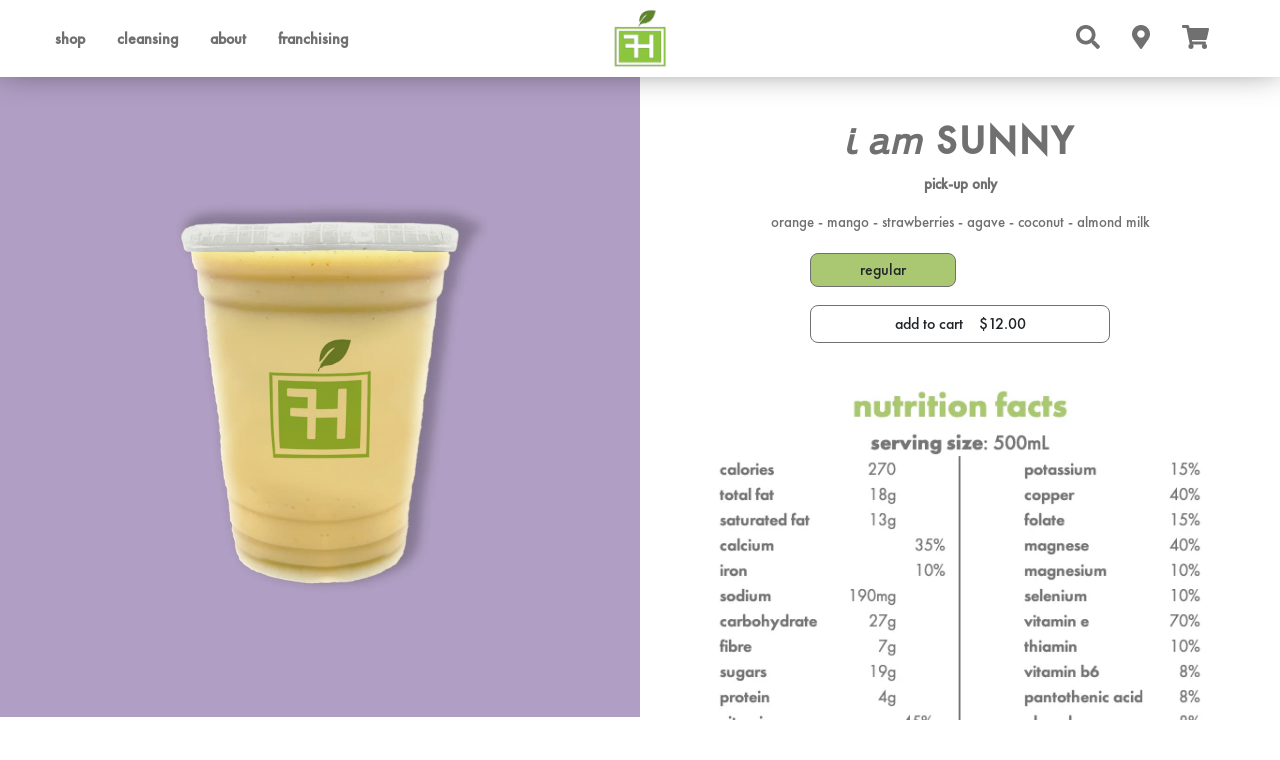

--- FILE ---
content_type: text/html; charset=utf-8
request_url: https://www.freshouse.ca/products/i-am-sunny
body_size: 16764
content:
<!doctype html>
<html class="no-js" lang="en">
<head>
  <meta charset="utf-8">
  <meta http-equiv="X-UA-Compatible" content="IE=edge,chrome=1">
  <meta name="viewport" content="width=device-width,initial-scale=1">
  <meta name="theme-color" content="#3a3a3a">

  <link rel="preconnect" href="https://cdn.shopify.com" crossorigin>
  <link rel="preconnect" href="https://fonts.shopify.com" crossorigin>
  <link rel="preconnect" href="https://monorail-edge.shopifysvc.com"><link rel="preload" href="//www.freshouse.ca/cdn/shop/t/11/assets/theme.css?v=19935296545710161811607420733" as="style">
  <link rel="preload" as="font" href="//www.freshouse.ca/cdn/fonts/jost/jost_n7.921dc18c13fa0b0c94c5e2517ffe06139c3615a3.woff2" type="font/woff2" crossorigin>
  <link rel="preload" as="font" href="//www.freshouse.ca/cdn/fonts/jost/jost_n4.d47a1b6347ce4a4c9f437608011273009d91f2b7.woff2" type="font/woff2" crossorigin>
  <link rel="preload" as="font" href="//www.freshouse.ca/cdn/fonts/jost/jost_n7.921dc18c13fa0b0c94c5e2517ffe06139c3615a3.woff2" type="font/woff2" crossorigin>
  <link rel="preload" href="//www.freshouse.ca/cdn/shop/t/11/assets/theme.js?v=30199989100580895981604447226" as="script">
  <link rel="preload" href="//www.freshouse.ca/cdn/shop/t/11/assets/lazysizes.js?v=63098554868324070131604447225" as="script"><link rel="canonical" href="https://www.freshouse.ca/products/i-am-sunny"><link rel="shortcut icon" href="//www.freshouse.ca/cdn/shop/files/freshouse_newlogo2_5cdd30d7-9a8c-4c20-96be-0f2e7748b47a_32x32.png?v=1614332258" type="image/png"><title>𝘪 𝘢𝘮 SUNNY
&ndash; Freshouse Food and Juice Bar</title><meta name="description" content="pick-up only orange - mango - strawberries - agave - coconut - almond milk"><!-- /snippets/social-meta-tags.liquid -->




<meta property="og:site_name" content="Freshouse Food and Juice Bar">
<meta property="og:url" content="https://www.freshouse.ca/products/i-am-sunny">
<meta property="og:title" content="𝘪 𝘢𝘮 SUNNY">
<meta property="og:type" content="product">
<meta property="og:description" content="pick-up only orange - mango - strawberries - agave - coconut - almond milk">

  <meta property="og:price:amount" content="12.00">
  <meta property="og:price:currency" content="CAD">

<meta property="og:image" content="http://www.freshouse.ca/cdn/shop/products/SUNNYcopy_1200x1200.png?v=1606165572"><meta property="og:image" content="http://www.freshouse.ca/cdn/shop/products/SUNNY_1200x1200.png?v=1607390807">
<meta property="og:image:secure_url" content="https://www.freshouse.ca/cdn/shop/products/SUNNYcopy_1200x1200.png?v=1606165572"><meta property="og:image:secure_url" content="https://www.freshouse.ca/cdn/shop/products/SUNNY_1200x1200.png?v=1607390807">


<meta name="twitter:card" content="summary_large_image">
<meta name="twitter:title" content="𝘪 𝘢𝘮 SUNNY">
<meta name="twitter:description" content="pick-up only orange - mango - strawberries - agave - coconut - almond milk">

  
<style data-shopify>
:root {
    --color-text: #3a3a3a;
    --color-text-rgb: 58, 58, 58;
    --color-body-text: #333232;
    --color-sale-text: #EA0606;
    --color-small-button-text-border: #3a3a3a;
    --color-text-field: #ffffff;
    --color-text-field-text: #000000;
    --color-text-field-text-rgb: 0, 0, 0;

    --color-btn-primary: #3a3a3a;
    --color-btn-primary-darker: #212121;
    --color-btn-primary-text: #ffffff;

    --color-blankstate: rgba(51, 50, 50, 0.35);
    --color-blankstate-border: rgba(51, 50, 50, 0.2);
    --color-blankstate-background: rgba(51, 50, 50, 0.1);

    --color-text-focus:#606060;
    --color-overlay-text-focus:#e6e6e6;
    --color-btn-primary-focus:#606060;
    --color-btn-social-focus:#d2d2d2;
    --color-small-button-text-border-focus:#606060;
    --predictive-search-focus:#f2f2f2;

    --color-body: #ffffff;
    --color-bg: #ffffff;
    --color-bg-rgb: 255, 255, 255;
    --color-bg-alt: rgba(51, 50, 50, 0.05);
    --color-bg-currency-selector: rgba(51, 50, 50, 0.2);

    --color-overlay-title-text: #ffffff;
    --color-image-overlay: #685858;
    --color-image-overlay-rgb: 104, 88, 88;--opacity-image-overlay: 0.4;--hover-overlay-opacity: 0.8;

    --color-border: #ebebeb;
    --color-border-form: #cccccc;
    --color-border-form-darker: #b3b3b3;

    --svg-select-icon: url(//www.freshouse.ca/cdn/shop/t/11/assets/ico-select.svg?v=29003672709104678581604447246);
    --slick-img-url: url(//www.freshouse.ca/cdn/shop/t/11/assets/ajax-loader.gif?v=41356863302472015721604447224);

    --font-weight-body--bold: 700;
    --font-weight-body--bolder: 700;

    --font-stack-header: Jost, sans-serif;
    --font-style-header: normal;
    --font-weight-header: 700;

    --font-stack-body: Jost, sans-serif;
    --font-style-body: normal;
    --font-weight-body: 400;

    --font-size-header: 31;

    --font-size-base: 18;

    --font-h1-desktop: 41;
    --font-h1-mobile: 38;
    --font-h2-desktop: 24;
    --font-h2-mobile: 21;
    --font-h3-mobile: 24;
    --font-h4-desktop: 21;
    --font-h4-mobile: 18;
    --font-h5-desktop: 17;
    --font-h5-mobile: 16;
    --font-h6-desktop: 16;
    --font-h6-mobile: 15;

    --font-mega-title-large-desktop: 77;

    --font-rich-text-large: 20;
    --font-rich-text-small: 15;

    
--color-video-bg: #f2f2f2;

    
    --global-color-image-loader-primary: rgba(58, 58, 58, 0.06);
    --global-color-image-loader-secondary: rgba(58, 58, 58, 0.12);
  }
</style>


  <style>*,::after,::before{box-sizing:border-box}body{margin:0}body,html{background-color:var(--color-body)}body,button{font-size:calc(var(--font-size-base) * 1px);font-family:var(--font-stack-body);font-style:var(--font-style-body);font-weight:var(--font-weight-body);color:var(--color-text);line-height:1.5}body,button{-webkit-font-smoothing:antialiased;-webkit-text-size-adjust:100%}.border-bottom{border-bottom:1px solid var(--color-border)}.btn--link{background-color:transparent;border:0;margin:0;color:var(--color-text);text-align:left}.text-right{text-align:right}.icon{display:inline-block;width:20px;height:20px;vertical-align:middle;fill:currentColor}.icon__fallback-text,.visually-hidden{position:absolute!important;overflow:hidden;clip:rect(0 0 0 0);height:1px;width:1px;margin:-1px;padding:0;border:0}svg.icon:not(.icon--full-color) circle,svg.icon:not(.icon--full-color) ellipse,svg.icon:not(.icon--full-color) g,svg.icon:not(.icon--full-color) line,svg.icon:not(.icon--full-color) path,svg.icon:not(.icon--full-color) polygon,svg.icon:not(.icon--full-color) polyline,svg.icon:not(.icon--full-color) rect,symbol.icon:not(.icon--full-color) circle,symbol.icon:not(.icon--full-color) ellipse,symbol.icon:not(.icon--full-color) g,symbol.icon:not(.icon--full-color) line,symbol.icon:not(.icon--full-color) path,symbol.icon:not(.icon--full-color) polygon,symbol.icon:not(.icon--full-color) polyline,symbol.icon:not(.icon--full-color) rect{fill:inherit;stroke:inherit}li{list-style:none}.list--inline{padding:0;margin:0}.list--inline>li{display:inline-block;margin-bottom:0;vertical-align:middle}a{color:var(--color-text);text-decoration:none}.h1,.h2,h1,h2{margin:0 0 17.5px;font-family:var(--font-stack-header);font-style:var(--font-style-header);font-weight:var(--font-weight-header);line-height:1.2;overflow-wrap:break-word;word-wrap:break-word}.h1 a,.h2 a,h1 a,h2 a{color:inherit;text-decoration:none;font-weight:inherit}.h1,h1{font-size:calc(((var(--font-h1-desktop))/ (var(--font-size-base))) * 1em);text-transform:none;letter-spacing:0}@media only screen and (max-width:749px){.h1,h1{font-size:calc(((var(--font-h1-mobile))/ (var(--font-size-base))) * 1em)}}.h2,h2{font-size:calc(((var(--font-h2-desktop))/ (var(--font-size-base))) * 1em);text-transform:uppercase;letter-spacing:.1em}@media only screen and (max-width:749px){.h2,h2{font-size:calc(((var(--font-h2-mobile))/ (var(--font-size-base))) * 1em)}}p{color:var(--color-body-text);margin:0 0 19.44444px}@media only screen and (max-width:749px){p{font-size:calc(((var(--font-size-base) - 1)/ (var(--font-size-base))) * 1em)}}p:last-child{margin-bottom:0}@media only screen and (max-width:749px){.small--hide{display:none!important}}.grid{list-style:none;margin:0;padding:0;margin-left:-30px}.grid::after{content:'';display:table;clear:both}@media only screen and (max-width:749px){.grid{margin-left:-22px}}.grid::after{content:'';display:table;clear:both}.grid--no-gutters{margin-left:0}.grid--no-gutters .grid__item{padding-left:0}.grid--table{display:table;table-layout:fixed;width:100%}.grid--table>.grid__item{float:none;display:table-cell;vertical-align:middle}.grid__item{float:left;padding-left:30px;width:100%}@media only screen and (max-width:749px){.grid__item{padding-left:22px}}.grid__item[class*="--push"]{position:relative}@media only screen and (min-width:750px){.medium-up--one-quarter{width:25%}.medium-up--push-one-third{width:33.33%}.medium-up--one-half{width:50%}.medium-up--push-one-third{left:33.33%;position:relative}}.site-header{position:relative;background-color:var(--color-body)}@media only screen and (max-width:749px){.site-header{border-bottom:1px solid var(--color-border)}}@media only screen and (min-width:750px){.site-header{padding:0 55px}.site-header.logo--center{padding-top:30px}}.site-header__logo{margin:15px 0}.logo-align--center .site-header__logo{text-align:center;margin:0 auto}@media only screen and (max-width:749px){.logo-align--center .site-header__logo{text-align:left;margin:15px 0}}@media only screen and (max-width:749px){.site-header__logo{padding-left:22px;text-align:left}.site-header__logo img{margin:0}}.site-header__logo-link{display:inline-block;word-break:break-word}@media only screen and (min-width:750px){.logo-align--center .site-header__logo-link{margin:0 auto}}.site-header__logo-image{display:block}@media only screen and (min-width:750px){.site-header__logo-image{margin:0 auto}}.site-header__logo-image img{width:100%}.site-header__logo-image--centered img{margin:0 auto}.site-header__logo img{display:block}.site-header__icons{position:relative;white-space:nowrap}@media only screen and (max-width:749px){.site-header__icons{width:auto;padding-right:13px}.site-header__icons .btn--link,.site-header__icons .site-header__cart{font-size:calc(((var(--font-size-base))/ (var(--font-size-base))) * 1em)}}.site-header__icons-wrapper{position:relative;display:-webkit-flex;display:-ms-flexbox;display:flex;width:100%;-ms-flex-align:center;-webkit-align-items:center;-moz-align-items:center;-ms-align-items:center;-o-align-items:center;align-items:center;-webkit-justify-content:flex-end;-ms-justify-content:flex-end;justify-content:flex-end}.site-header__account,.site-header__cart,.site-header__search{position:relative}.site-header__search.site-header__icon{display:none}@media only screen and (min-width:1400px){.site-header__search.site-header__icon{display:block}}.site-header__search-toggle{display:block}@media only screen and (min-width:750px){.site-header__account,.site-header__cart{padding:10px 11px}}.site-header__cart-title,.site-header__search-title{position:absolute!important;overflow:hidden;clip:rect(0 0 0 0);height:1px;width:1px;margin:-1px;padding:0;border:0;display:block;vertical-align:middle}.site-header__cart-title{margin-right:3px}.site-header__cart-count{display:flex;align-items:center;justify-content:center;position:absolute;right:.4rem;top:.2rem;font-weight:700;background-color:var(--color-btn-primary);color:var(--color-btn-primary-text);border-radius:50%;min-width:1em;height:1em}.site-header__cart-count span{font-family:HelveticaNeue,"Helvetica Neue",Helvetica,Arial,sans-serif;font-size:calc(11em / 16);line-height:1}@media only screen and (max-width:749px){.site-header__cart-count{top:calc(7em / 16);right:0;border-radius:50%;min-width:calc(19em / 16);height:calc(19em / 16)}}@media only screen and (max-width:749px){.site-header__cart-count span{padding:.25em calc(6em / 16);font-size:12px}}.site-header__menu{display:none}@media only screen and (max-width:749px){.site-header__icon{display:inline-block;vertical-align:middle;padding:10px 11px;margin:0}}@media only screen and (min-width:750px){.site-header__icon .icon-search{margin-right:3px}}.announcement-bar{z-index:10;position:relative;text-align:center;border-bottom:1px solid transparent;padding:2px}.announcement-bar__link{display:block}.announcement-bar__message{display:block;padding:11px 22px;font-size:calc(((16)/ (var(--font-size-base))) * 1em);font-weight:var(--font-weight-header)}@media only screen and (min-width:750px){.announcement-bar__message{padding-left:55px;padding-right:55px}}.site-nav{position:relative;padding:0;text-align:center;margin:25px 0}.site-nav a{padding:3px 10px}.site-nav__link{display:block;white-space:nowrap}.site-nav--centered .site-nav__link{padding-top:0}.site-nav__link .icon-chevron-down{width:calc(8em / 16);height:calc(8em / 16);margin-left:.5rem}.site-nav__label{border-bottom:1px solid transparent}.site-nav__link--active .site-nav__label{border-bottom-color:var(--color-text)}.site-nav__link--button{border:none;background-color:transparent;padding:3px 10px}.site-header__mobile-nav{z-index:11;position:relative;background-color:var(--color-body)}@media only screen and (max-width:749px){.site-header__mobile-nav{display:-webkit-flex;display:-ms-flexbox;display:flex;width:100%;-ms-flex-align:center;-webkit-align-items:center;-moz-align-items:center;-ms-align-items:center;-o-align-items:center;align-items:center}}.mobile-nav--open .icon-close{display:none}.main-content{opacity:0}.main-content .shopify-section{display:none}.main-content .shopify-section:first-child{display:inherit}.critical-hidden{display:none}</style>

  <script>
    window.performance.mark('debut:theme_stylesheet_loaded.start');

    function onLoadStylesheet() {
      performance.mark('debut:theme_stylesheet_loaded.end');
      performance.measure('debut:theme_stylesheet_loaded', 'debut:theme_stylesheet_loaded.start', 'debut:theme_stylesheet_loaded.end');

      var url = "//www.freshouse.ca/cdn/shop/t/11/assets/theme.css?v=19935296545710161811607420733";
      var link = document.querySelector('link[href="' + url + '"]');
      link.loaded = true;
      link.dispatchEvent(new Event('load'));
    }
  </script>
  <script src="//code.jquery.com/jquery-3.4.1.js" type="text/javascript"></script>
  <link href="//stackpath.bootstrapcdn.com/bootstrap/4.4.1/css/bootstrap.min.css" rel="stylesheet" type="text/css" media="all" />
  <script src="//stackpath.bootstrapcdn.com/bootstrap/4.4.1/js/bootstrap.min.js" type="text/javascript"></script>
  <script src="https://cdnjs.cloudflare.com/ajax/libs/jquery-modal/0.9.1/jquery.modal.min.js" type="text/javascript"></script>
  <link rel="stylesheet" href="https://cdn.jsdelivr.net/gh/fancyapps/fancybox@3.5.7/dist/jquery.fancybox.min.css" />
  <link rel="stylesheet" href="https://cdnjs.cloudflare.com/ajax/libs/jquery-modal/0.9.1/jquery.modal.min.css" />
  <script src="https://cdn.jsdelivr.net/gh/fancyapps/fancybox@3.5.7/dist/jquery.fancybox.min.js"></script>
  <script src="https://kit.fontawesome.com/01e59a80db.js" crossorigin="anonymous"></script>
  <link rel="stylesheet" href="//www.freshouse.ca/cdn/shop/t/11/assets/custom.scss.css?v=169105556257965762851609624176">
  <link rel="stylesheet" href="//www.freshouse.ca/cdn/shop/t/11/assets/owl.carousel.min.css?v=127341359545760896751604538580">
  <link rel="stylesheet" href="//www.freshouse.ca/cdn/shop/t/11/assets/theme.css?v=19935296545710161811607420733" type="text/css" media="print" onload="this.media='all';onLoadStylesheet()">
  

  <style>
    @font-face {
  font-family: Jost;
  font-weight: 700;
  font-style: normal;
  font-display: swap;
  src: url("//www.freshouse.ca/cdn/fonts/jost/jost_n7.921dc18c13fa0b0c94c5e2517ffe06139c3615a3.woff2") format("woff2"),
       url("//www.freshouse.ca/cdn/fonts/jost/jost_n7.cbfc16c98c1e195f46c536e775e4e959c5f2f22b.woff") format("woff");
}

    @font-face {
  font-family: Jost;
  font-weight: 400;
  font-style: normal;
  font-display: swap;
  src: url("//www.freshouse.ca/cdn/fonts/jost/jost_n4.d47a1b6347ce4a4c9f437608011273009d91f2b7.woff2") format("woff2"),
       url("//www.freshouse.ca/cdn/fonts/jost/jost_n4.791c46290e672b3f85c3d1c651ef2efa3819eadd.woff") format("woff");
}

    @font-face {
  font-family: Jost;
  font-weight: 700;
  font-style: normal;
  font-display: swap;
  src: url("//www.freshouse.ca/cdn/fonts/jost/jost_n7.921dc18c13fa0b0c94c5e2517ffe06139c3615a3.woff2") format("woff2"),
       url("//www.freshouse.ca/cdn/fonts/jost/jost_n7.cbfc16c98c1e195f46c536e775e4e959c5f2f22b.woff") format("woff");
}

    @font-face {
  font-family: Jost;
  font-weight: 700;
  font-style: normal;
  font-display: swap;
  src: url("//www.freshouse.ca/cdn/fonts/jost/jost_n7.921dc18c13fa0b0c94c5e2517ffe06139c3615a3.woff2") format("woff2"),
       url("//www.freshouse.ca/cdn/fonts/jost/jost_n7.cbfc16c98c1e195f46c536e775e4e959c5f2f22b.woff") format("woff");
}

    @font-face {
  font-family: Jost;
  font-weight: 400;
  font-style: italic;
  font-display: swap;
  src: url("//www.freshouse.ca/cdn/fonts/jost/jost_i4.b690098389649750ada222b9763d55796c5283a5.woff2") format("woff2"),
       url("//www.freshouse.ca/cdn/fonts/jost/jost_i4.fd766415a47e50b9e391ae7ec04e2ae25e7e28b0.woff") format("woff");
}

    @font-face {
  font-family: Jost;
  font-weight: 700;
  font-style: italic;
  font-display: swap;
  src: url("//www.freshouse.ca/cdn/fonts/jost/jost_i7.d8201b854e41e19d7ed9b1a31fe4fe71deea6d3f.woff2") format("woff2"),
       url("//www.freshouse.ca/cdn/fonts/jost/jost_i7.eae515c34e26b6c853efddc3fc0c552e0de63757.woff") format("woff");
}

  </style>

  <script>
    var theme = {
      breakpoints: {
        medium: 750,
        large: 990,
        widescreen: 1400
      },
      strings: {
        addToCart: "Add to cart",
        soldOut: "Sold out",
        unavailable: "Unavailable",
        regularPrice: "Regular price",
        salePrice: "Sale price",
        sale: "Sale",
        fromLowestPrice: "from [price]",
        vendor: "Vendor",
        showMore: "Show More",
        showLess: "Show Less",
        searchFor: "search for",
        addressError: "Error looking up that address",
        addressNoResults: "No results for that address",
        addressQueryLimit: "You have exceeded the Google API usage limit. Consider upgrading to a \u003ca href=\"https:\/\/developers.google.com\/maps\/premium\/usage-limits\"\u003ePremium Plan\u003c\/a\u003e.",
        authError: "There was a problem authenticating your Google Maps account.",
        newWindow: "Opens in a new window.",
        external: "Opens external website.",
        newWindowExternal: "Opens external website in a new window.",
        removeLabel: "remove [product]",
        update: "update",
        quantity: "quantity",
        discountedTotal: "discounted total",
        regularTotal: "regular total",
        priceColumn: "see price column for discount details.",
        quantityMinimumMessage: "Quantity must be 1 or more",
        cartError: "there was an error while updating your cart. Please try again.",
        removedItemMessage: "removed \u003cspan class=\"cart__removed-product-details\"\u003e([quantity]) [link]\u003c\/span\u003e from your cart.",
        unitPrice: "Unit price",
        unitPriceSeparator: "per",
        oneCartCount: "1 item",
        otherCartCount: "[count] items",
        quantityLabel: "quantity: [count]",
        products: "products",
        loading: "loading",
        number_of_results: "[result_number] of [results_count]",
        number_of_results_found: "[results_count] results found",
        one_result_found: "1 result found"
      },
      moneyFormat: "${{amount}}",
      moneyFormatWithCurrency: "${{amount}} CAD",
      settings: {
        predictiveSearchEnabled: true,
        predictiveSearchShowPrice: false,
        predictiveSearchShowVendor: false
      },
      stylesheet: "//www.freshouse.ca/cdn/shop/t/11/assets/theme.css?v=19935296545710161811607420733"
    }

    document.documentElement.className = document.documentElement.className.replace('no-js', 'js');
  </script><script src="//www.freshouse.ca/cdn/shop/t/11/assets/owl.carousel.min.js?v=97891440811553454251604447564" defer="defer"></script>
  <script src="//www.freshouse.ca/cdn/shop/t/11/assets/custom.js?v=173655181505570545381607626037" defer="defer"></script>
  <script src="//www.freshouse.ca/cdn/shop/t/11/assets/theme.js?v=30199989100580895981604447226" defer="defer"></script>
  <script src="//www.freshouse.ca/cdn/shop/t/11/assets/lazysizes.js?v=63098554868324070131604447225" async="async"></script>

  <script type="text/javascript">
    if (window.MSInputMethodContext && document.documentMode) {
      var scripts = document.getElementsByTagName('script')[0];
      var polyfill = document.createElement("script");
      polyfill.defer = true;
      polyfill.src = "//www.freshouse.ca/cdn/shop/t/11/assets/ie11CustomProperties.min.js?v=146208399201472936201604447225";

      scripts.parentNode.insertBefore(polyfill, scripts);
    }
  </script>

  <script>window.performance && window.performance.mark && window.performance.mark('shopify.content_for_header.start');</script><meta id="shopify-digital-wallet" name="shopify-digital-wallet" content="/11508446/digital_wallets/dialog">
<meta name="shopify-checkout-api-token" content="cae42675c4a1f4f057292df069142505">
<link rel="alternate" type="application/json+oembed" href="https://www.freshouse.ca/products/i-am-sunny.oembed">
<script async="async" src="/checkouts/internal/preloads.js?locale=en-CA"></script>
<link rel="preconnect" href="https://shop.app" crossorigin="anonymous">
<script async="async" src="https://shop.app/checkouts/internal/preloads.js?locale=en-CA&shop_id=11508446" crossorigin="anonymous"></script>
<script id="shopify-features" type="application/json">{"accessToken":"cae42675c4a1f4f057292df069142505","betas":["rich-media-storefront-analytics"],"domain":"www.freshouse.ca","predictiveSearch":true,"shopId":11508446,"locale":"en"}</script>
<script>var Shopify = Shopify || {};
Shopify.shop = "freshouse-food-and-juice-bar.myshopify.com";
Shopify.locale = "en";
Shopify.currency = {"active":"CAD","rate":"1.0"};
Shopify.country = "CA";
Shopify.theme = {"name":"FRESHOUSE v2","id":83828768871,"schema_name":"Debut","schema_version":"17.6.1","theme_store_id":796,"role":"main"};
Shopify.theme.handle = "null";
Shopify.theme.style = {"id":null,"handle":null};
Shopify.cdnHost = "www.freshouse.ca/cdn";
Shopify.routes = Shopify.routes || {};
Shopify.routes.root = "/";</script>
<script type="module">!function(o){(o.Shopify=o.Shopify||{}).modules=!0}(window);</script>
<script>!function(o){function n(){var o=[];function n(){o.push(Array.prototype.slice.apply(arguments))}return n.q=o,n}var t=o.Shopify=o.Shopify||{};t.loadFeatures=n(),t.autoloadFeatures=n()}(window);</script>
<script>
  window.ShopifyPay = window.ShopifyPay || {};
  window.ShopifyPay.apiHost = "shop.app\/pay";
  window.ShopifyPay.redirectState = null;
</script>
<script id="shop-js-analytics" type="application/json">{"pageType":"product"}</script>
<script defer="defer" async type="module" src="//www.freshouse.ca/cdn/shopifycloud/shop-js/modules/v2/client.init-shop-cart-sync_C5BV16lS.en.esm.js"></script>
<script defer="defer" async type="module" src="//www.freshouse.ca/cdn/shopifycloud/shop-js/modules/v2/chunk.common_CygWptCX.esm.js"></script>
<script type="module">
  await import("//www.freshouse.ca/cdn/shopifycloud/shop-js/modules/v2/client.init-shop-cart-sync_C5BV16lS.en.esm.js");
await import("//www.freshouse.ca/cdn/shopifycloud/shop-js/modules/v2/chunk.common_CygWptCX.esm.js");

  window.Shopify.SignInWithShop?.initShopCartSync?.({"fedCMEnabled":true,"windoidEnabled":true});

</script>
<script>
  window.Shopify = window.Shopify || {};
  if (!window.Shopify.featureAssets) window.Shopify.featureAssets = {};
  window.Shopify.featureAssets['shop-js'] = {"shop-cart-sync":["modules/v2/client.shop-cart-sync_ZFArdW7E.en.esm.js","modules/v2/chunk.common_CygWptCX.esm.js"],"init-fed-cm":["modules/v2/client.init-fed-cm_CmiC4vf6.en.esm.js","modules/v2/chunk.common_CygWptCX.esm.js"],"shop-button":["modules/v2/client.shop-button_tlx5R9nI.en.esm.js","modules/v2/chunk.common_CygWptCX.esm.js"],"shop-cash-offers":["modules/v2/client.shop-cash-offers_DOA2yAJr.en.esm.js","modules/v2/chunk.common_CygWptCX.esm.js","modules/v2/chunk.modal_D71HUcav.esm.js"],"init-windoid":["modules/v2/client.init-windoid_sURxWdc1.en.esm.js","modules/v2/chunk.common_CygWptCX.esm.js"],"shop-toast-manager":["modules/v2/client.shop-toast-manager_ClPi3nE9.en.esm.js","modules/v2/chunk.common_CygWptCX.esm.js"],"init-shop-email-lookup-coordinator":["modules/v2/client.init-shop-email-lookup-coordinator_B8hsDcYM.en.esm.js","modules/v2/chunk.common_CygWptCX.esm.js"],"init-shop-cart-sync":["modules/v2/client.init-shop-cart-sync_C5BV16lS.en.esm.js","modules/v2/chunk.common_CygWptCX.esm.js"],"avatar":["modules/v2/client.avatar_BTnouDA3.en.esm.js"],"pay-button":["modules/v2/client.pay-button_FdsNuTd3.en.esm.js","modules/v2/chunk.common_CygWptCX.esm.js"],"init-customer-accounts":["modules/v2/client.init-customer-accounts_DxDtT_ad.en.esm.js","modules/v2/client.shop-login-button_C5VAVYt1.en.esm.js","modules/v2/chunk.common_CygWptCX.esm.js","modules/v2/chunk.modal_D71HUcav.esm.js"],"init-shop-for-new-customer-accounts":["modules/v2/client.init-shop-for-new-customer-accounts_ChsxoAhi.en.esm.js","modules/v2/client.shop-login-button_C5VAVYt1.en.esm.js","modules/v2/chunk.common_CygWptCX.esm.js","modules/v2/chunk.modal_D71HUcav.esm.js"],"shop-login-button":["modules/v2/client.shop-login-button_C5VAVYt1.en.esm.js","modules/v2/chunk.common_CygWptCX.esm.js","modules/v2/chunk.modal_D71HUcav.esm.js"],"init-customer-accounts-sign-up":["modules/v2/client.init-customer-accounts-sign-up_CPSyQ0Tj.en.esm.js","modules/v2/client.shop-login-button_C5VAVYt1.en.esm.js","modules/v2/chunk.common_CygWptCX.esm.js","modules/v2/chunk.modal_D71HUcav.esm.js"],"shop-follow-button":["modules/v2/client.shop-follow-button_Cva4Ekp9.en.esm.js","modules/v2/chunk.common_CygWptCX.esm.js","modules/v2/chunk.modal_D71HUcav.esm.js"],"checkout-modal":["modules/v2/client.checkout-modal_BPM8l0SH.en.esm.js","modules/v2/chunk.common_CygWptCX.esm.js","modules/v2/chunk.modal_D71HUcav.esm.js"],"lead-capture":["modules/v2/client.lead-capture_Bi8yE_yS.en.esm.js","modules/v2/chunk.common_CygWptCX.esm.js","modules/v2/chunk.modal_D71HUcav.esm.js"],"shop-login":["modules/v2/client.shop-login_D6lNrXab.en.esm.js","modules/v2/chunk.common_CygWptCX.esm.js","modules/v2/chunk.modal_D71HUcav.esm.js"],"payment-terms":["modules/v2/client.payment-terms_CZxnsJam.en.esm.js","modules/v2/chunk.common_CygWptCX.esm.js","modules/v2/chunk.modal_D71HUcav.esm.js"]};
</script>
<script>(function() {
  var isLoaded = false;
  function asyncLoad() {
    if (isLoaded) return;
    isLoaded = true;
    var urls = ["\/\/shopify.privy.com\/widget.js?shop=freshouse-food-and-juice-bar.myshopify.com","https:\/\/chimpstatic.com\/mcjs-connected\/js\/users\/cb3df5eab7ceb5ac0e81812a3\/51619157ffe3ce7473801daac.js?shop=freshouse-food-and-juice-bar.myshopify.com","https:\/\/chimpstatic.com\/mcjs-connected\/js\/users\/cb3df5eab7ceb5ac0e81812a3\/51619157ffe3ce7473801daac.js?shop=freshouse-food-and-juice-bar.myshopify.com","https:\/\/cdn.nfcube.com\/instafeed-cd256b6d0c7fdc44175849b17016d2ee.js?shop=freshouse-food-and-juice-bar.myshopify.com"];
    for (var i = 0; i < urls.length; i++) {
      var s = document.createElement('script');
      s.type = 'text/javascript';
      s.async = true;
      s.src = urls[i];
      var x = document.getElementsByTagName('script')[0];
      x.parentNode.insertBefore(s, x);
    }
  };
  if(window.attachEvent) {
    window.attachEvent('onload', asyncLoad);
  } else {
    window.addEventListener('load', asyncLoad, false);
  }
})();</script>
<script id="__st">var __st={"a":11508446,"offset":-18000,"reqid":"58659c07-0b58-4958-ae15-9b35b798f84e-1768815635","pageurl":"www.freshouse.ca\/products\/i-am-sunny","u":"603152f07274","p":"product","rtyp":"product","rid":4028598419559};</script>
<script>window.ShopifyPaypalV4VisibilityTracking = true;</script>
<script id="captcha-bootstrap">!function(){'use strict';const t='contact',e='account',n='new_comment',o=[[t,t],['blogs',n],['comments',n],[t,'customer']],c=[[e,'customer_login'],[e,'guest_login'],[e,'recover_customer_password'],[e,'create_customer']],r=t=>t.map((([t,e])=>`form[action*='/${t}']:not([data-nocaptcha='true']) input[name='form_type'][value='${e}']`)).join(','),a=t=>()=>t?[...document.querySelectorAll(t)].map((t=>t.form)):[];function s(){const t=[...o],e=r(t);return a(e)}const i='password',u='form_key',d=['recaptcha-v3-token','g-recaptcha-response','h-captcha-response',i],f=()=>{try{return window.sessionStorage}catch{return}},m='__shopify_v',_=t=>t.elements[u];function p(t,e,n=!1){try{const o=window.sessionStorage,c=JSON.parse(o.getItem(e)),{data:r}=function(t){const{data:e,action:n}=t;return t[m]||n?{data:e,action:n}:{data:t,action:n}}(c);for(const[e,n]of Object.entries(r))t.elements[e]&&(t.elements[e].value=n);n&&o.removeItem(e)}catch(o){console.error('form repopulation failed',{error:o})}}const l='form_type',E='cptcha';function T(t){t.dataset[E]=!0}const w=window,h=w.document,L='Shopify',v='ce_forms',y='captcha';let A=!1;((t,e)=>{const n=(g='f06e6c50-85a8-45c8-87d0-21a2b65856fe',I='https://cdn.shopify.com/shopifycloud/storefront-forms-hcaptcha/ce_storefront_forms_captcha_hcaptcha.v1.5.2.iife.js',D={infoText:'Protected by hCaptcha',privacyText:'Privacy',termsText:'Terms'},(t,e,n)=>{const o=w[L][v],c=o.bindForm;if(c)return c(t,g,e,D).then(n);var r;o.q.push([[t,g,e,D],n]),r=I,A||(h.body.append(Object.assign(h.createElement('script'),{id:'captcha-provider',async:!0,src:r})),A=!0)});var g,I,D;w[L]=w[L]||{},w[L][v]=w[L][v]||{},w[L][v].q=[],w[L][y]=w[L][y]||{},w[L][y].protect=function(t,e){n(t,void 0,e),T(t)},Object.freeze(w[L][y]),function(t,e,n,w,h,L){const[v,y,A,g]=function(t,e,n){const i=e?o:[],u=t?c:[],d=[...i,...u],f=r(d),m=r(i),_=r(d.filter((([t,e])=>n.includes(e))));return[a(f),a(m),a(_),s()]}(w,h,L),I=t=>{const e=t.target;return e instanceof HTMLFormElement?e:e&&e.form},D=t=>v().includes(t);t.addEventListener('submit',(t=>{const e=I(t);if(!e)return;const n=D(e)&&!e.dataset.hcaptchaBound&&!e.dataset.recaptchaBound,o=_(e),c=g().includes(e)&&(!o||!o.value);(n||c)&&t.preventDefault(),c&&!n&&(function(t){try{if(!f())return;!function(t){const e=f();if(!e)return;const n=_(t);if(!n)return;const o=n.value;o&&e.removeItem(o)}(t);const e=Array.from(Array(32),(()=>Math.random().toString(36)[2])).join('');!function(t,e){_(t)||t.append(Object.assign(document.createElement('input'),{type:'hidden',name:u})),t.elements[u].value=e}(t,e),function(t,e){const n=f();if(!n)return;const o=[...t.querySelectorAll(`input[type='${i}']`)].map((({name:t})=>t)),c=[...d,...o],r={};for(const[a,s]of new FormData(t).entries())c.includes(a)||(r[a]=s);n.setItem(e,JSON.stringify({[m]:1,action:t.action,data:r}))}(t,e)}catch(e){console.error('failed to persist form',e)}}(e),e.submit())}));const S=(t,e)=>{t&&!t.dataset[E]&&(n(t,e.some((e=>e===t))),T(t))};for(const o of['focusin','change'])t.addEventListener(o,(t=>{const e=I(t);D(e)&&S(e,y())}));const B=e.get('form_key'),M=e.get(l),P=B&&M;t.addEventListener('DOMContentLoaded',(()=>{const t=y();if(P)for(const e of t)e.elements[l].value===M&&p(e,B);[...new Set([...A(),...v().filter((t=>'true'===t.dataset.shopifyCaptcha))])].forEach((e=>S(e,t)))}))}(h,new URLSearchParams(w.location.search),n,t,e,['guest_login'])})(!0,!0)}();</script>
<script integrity="sha256-4kQ18oKyAcykRKYeNunJcIwy7WH5gtpwJnB7kiuLZ1E=" data-source-attribution="shopify.loadfeatures" defer="defer" src="//www.freshouse.ca/cdn/shopifycloud/storefront/assets/storefront/load_feature-a0a9edcb.js" crossorigin="anonymous"></script>
<script crossorigin="anonymous" defer="defer" src="//www.freshouse.ca/cdn/shopifycloud/storefront/assets/shopify_pay/storefront-65b4c6d7.js?v=20250812"></script>
<script data-source-attribution="shopify.dynamic_checkout.dynamic.init">var Shopify=Shopify||{};Shopify.PaymentButton=Shopify.PaymentButton||{isStorefrontPortableWallets:!0,init:function(){window.Shopify.PaymentButton.init=function(){};var t=document.createElement("script");t.src="https://www.freshouse.ca/cdn/shopifycloud/portable-wallets/latest/portable-wallets.en.js",t.type="module",document.head.appendChild(t)}};
</script>
<script data-source-attribution="shopify.dynamic_checkout.buyer_consent">
  function portableWalletsHideBuyerConsent(e){var t=document.getElementById("shopify-buyer-consent"),n=document.getElementById("shopify-subscription-policy-button");t&&n&&(t.classList.add("hidden"),t.setAttribute("aria-hidden","true"),n.removeEventListener("click",e))}function portableWalletsShowBuyerConsent(e){var t=document.getElementById("shopify-buyer-consent"),n=document.getElementById("shopify-subscription-policy-button");t&&n&&(t.classList.remove("hidden"),t.removeAttribute("aria-hidden"),n.addEventListener("click",e))}window.Shopify?.PaymentButton&&(window.Shopify.PaymentButton.hideBuyerConsent=portableWalletsHideBuyerConsent,window.Shopify.PaymentButton.showBuyerConsent=portableWalletsShowBuyerConsent);
</script>
<script data-source-attribution="shopify.dynamic_checkout.cart.bootstrap">document.addEventListener("DOMContentLoaded",(function(){function t(){return document.querySelector("shopify-accelerated-checkout-cart, shopify-accelerated-checkout")}if(t())Shopify.PaymentButton.init();else{new MutationObserver((function(e,n){t()&&(Shopify.PaymentButton.init(),n.disconnect())})).observe(document.body,{childList:!0,subtree:!0})}}));
</script>
<link id="shopify-accelerated-checkout-styles" rel="stylesheet" media="screen" href="https://www.freshouse.ca/cdn/shopifycloud/portable-wallets/latest/accelerated-checkout-backwards-compat.css" crossorigin="anonymous">
<style id="shopify-accelerated-checkout-cart">
        #shopify-buyer-consent {
  margin-top: 1em;
  display: inline-block;
  width: 100%;
}

#shopify-buyer-consent.hidden {
  display: none;
}

#shopify-subscription-policy-button {
  background: none;
  border: none;
  padding: 0;
  text-decoration: underline;
  font-size: inherit;
  cursor: pointer;
}

#shopify-subscription-policy-button::before {
  box-shadow: none;
}

      </style>

<script>window.performance && window.performance.mark && window.performance.mark('shopify.content_for_header.end');</script>
<link href="https://monorail-edge.shopifysvc.com" rel="dns-prefetch">
<script>(function(){if ("sendBeacon" in navigator && "performance" in window) {try {var session_token_from_headers = performance.getEntriesByType('navigation')[0].serverTiming.find(x => x.name == '_s').description;} catch {var session_token_from_headers = undefined;}var session_cookie_matches = document.cookie.match(/_shopify_s=([^;]*)/);var session_token_from_cookie = session_cookie_matches && session_cookie_matches.length === 2 ? session_cookie_matches[1] : "";var session_token = session_token_from_headers || session_token_from_cookie || "";function handle_abandonment_event(e) {var entries = performance.getEntries().filter(function(entry) {return /monorail-edge.shopifysvc.com/.test(entry.name);});if (!window.abandonment_tracked && entries.length === 0) {window.abandonment_tracked = true;var currentMs = Date.now();var navigation_start = performance.timing.navigationStart;var payload = {shop_id: 11508446,url: window.location.href,navigation_start,duration: currentMs - navigation_start,session_token,page_type: "product"};window.navigator.sendBeacon("https://monorail-edge.shopifysvc.com/v1/produce", JSON.stringify({schema_id: "online_store_buyer_site_abandonment/1.1",payload: payload,metadata: {event_created_at_ms: currentMs,event_sent_at_ms: currentMs}}));}}window.addEventListener('pagehide', handle_abandonment_event);}}());</script>
<script id="web-pixels-manager-setup">(function e(e,d,r,n,o){if(void 0===o&&(o={}),!Boolean(null===(a=null===(i=window.Shopify)||void 0===i?void 0:i.analytics)||void 0===a?void 0:a.replayQueue)){var i,a;window.Shopify=window.Shopify||{};var t=window.Shopify;t.analytics=t.analytics||{};var s=t.analytics;s.replayQueue=[],s.publish=function(e,d,r){return s.replayQueue.push([e,d,r]),!0};try{self.performance.mark("wpm:start")}catch(e){}var l=function(){var e={modern:/Edge?\/(1{2}[4-9]|1[2-9]\d|[2-9]\d{2}|\d{4,})\.\d+(\.\d+|)|Firefox\/(1{2}[4-9]|1[2-9]\d|[2-9]\d{2}|\d{4,})\.\d+(\.\d+|)|Chrom(ium|e)\/(9{2}|\d{3,})\.\d+(\.\d+|)|(Maci|X1{2}).+ Version\/(15\.\d+|(1[6-9]|[2-9]\d|\d{3,})\.\d+)([,.]\d+|)( \(\w+\)|)( Mobile\/\w+|) Safari\/|Chrome.+OPR\/(9{2}|\d{3,})\.\d+\.\d+|(CPU[ +]OS|iPhone[ +]OS|CPU[ +]iPhone|CPU IPhone OS|CPU iPad OS)[ +]+(15[._]\d+|(1[6-9]|[2-9]\d|\d{3,})[._]\d+)([._]\d+|)|Android:?[ /-](13[3-9]|1[4-9]\d|[2-9]\d{2}|\d{4,})(\.\d+|)(\.\d+|)|Android.+Firefox\/(13[5-9]|1[4-9]\d|[2-9]\d{2}|\d{4,})\.\d+(\.\d+|)|Android.+Chrom(ium|e)\/(13[3-9]|1[4-9]\d|[2-9]\d{2}|\d{4,})\.\d+(\.\d+|)|SamsungBrowser\/([2-9]\d|\d{3,})\.\d+/,legacy:/Edge?\/(1[6-9]|[2-9]\d|\d{3,})\.\d+(\.\d+|)|Firefox\/(5[4-9]|[6-9]\d|\d{3,})\.\d+(\.\d+|)|Chrom(ium|e)\/(5[1-9]|[6-9]\d|\d{3,})\.\d+(\.\d+|)([\d.]+$|.*Safari\/(?![\d.]+ Edge\/[\d.]+$))|(Maci|X1{2}).+ Version\/(10\.\d+|(1[1-9]|[2-9]\d|\d{3,})\.\d+)([,.]\d+|)( \(\w+\)|)( Mobile\/\w+|) Safari\/|Chrome.+OPR\/(3[89]|[4-9]\d|\d{3,})\.\d+\.\d+|(CPU[ +]OS|iPhone[ +]OS|CPU[ +]iPhone|CPU IPhone OS|CPU iPad OS)[ +]+(10[._]\d+|(1[1-9]|[2-9]\d|\d{3,})[._]\d+)([._]\d+|)|Android:?[ /-](13[3-9]|1[4-9]\d|[2-9]\d{2}|\d{4,})(\.\d+|)(\.\d+|)|Mobile Safari.+OPR\/([89]\d|\d{3,})\.\d+\.\d+|Android.+Firefox\/(13[5-9]|1[4-9]\d|[2-9]\d{2}|\d{4,})\.\d+(\.\d+|)|Android.+Chrom(ium|e)\/(13[3-9]|1[4-9]\d|[2-9]\d{2}|\d{4,})\.\d+(\.\d+|)|Android.+(UC? ?Browser|UCWEB|U3)[ /]?(15\.([5-9]|\d{2,})|(1[6-9]|[2-9]\d|\d{3,})\.\d+)\.\d+|SamsungBrowser\/(5\.\d+|([6-9]|\d{2,})\.\d+)|Android.+MQ{2}Browser\/(14(\.(9|\d{2,})|)|(1[5-9]|[2-9]\d|\d{3,})(\.\d+|))(\.\d+|)|K[Aa][Ii]OS\/(3\.\d+|([4-9]|\d{2,})\.\d+)(\.\d+|)/},d=e.modern,r=e.legacy,n=navigator.userAgent;return n.match(d)?"modern":n.match(r)?"legacy":"unknown"}(),u="modern"===l?"modern":"legacy",c=(null!=n?n:{modern:"",legacy:""})[u],f=function(e){return[e.baseUrl,"/wpm","/b",e.hashVersion,"modern"===e.buildTarget?"m":"l",".js"].join("")}({baseUrl:d,hashVersion:r,buildTarget:u}),m=function(e){var d=e.version,r=e.bundleTarget,n=e.surface,o=e.pageUrl,i=e.monorailEndpoint;return{emit:function(e){var a=e.status,t=e.errorMsg,s=(new Date).getTime(),l=JSON.stringify({metadata:{event_sent_at_ms:s},events:[{schema_id:"web_pixels_manager_load/3.1",payload:{version:d,bundle_target:r,page_url:o,status:a,surface:n,error_msg:t},metadata:{event_created_at_ms:s}}]});if(!i)return console&&console.warn&&console.warn("[Web Pixels Manager] No Monorail endpoint provided, skipping logging."),!1;try{return self.navigator.sendBeacon.bind(self.navigator)(i,l)}catch(e){}var u=new XMLHttpRequest;try{return u.open("POST",i,!0),u.setRequestHeader("Content-Type","text/plain"),u.send(l),!0}catch(e){return console&&console.warn&&console.warn("[Web Pixels Manager] Got an unhandled error while logging to Monorail."),!1}}}}({version:r,bundleTarget:l,surface:e.surface,pageUrl:self.location.href,monorailEndpoint:e.monorailEndpoint});try{o.browserTarget=l,function(e){var d=e.src,r=e.async,n=void 0===r||r,o=e.onload,i=e.onerror,a=e.sri,t=e.scriptDataAttributes,s=void 0===t?{}:t,l=document.createElement("script"),u=document.querySelector("head"),c=document.querySelector("body");if(l.async=n,l.src=d,a&&(l.integrity=a,l.crossOrigin="anonymous"),s)for(var f in s)if(Object.prototype.hasOwnProperty.call(s,f))try{l.dataset[f]=s[f]}catch(e){}if(o&&l.addEventListener("load",o),i&&l.addEventListener("error",i),u)u.appendChild(l);else{if(!c)throw new Error("Did not find a head or body element to append the script");c.appendChild(l)}}({src:f,async:!0,onload:function(){if(!function(){var e,d;return Boolean(null===(d=null===(e=window.Shopify)||void 0===e?void 0:e.analytics)||void 0===d?void 0:d.initialized)}()){var d=window.webPixelsManager.init(e)||void 0;if(d){var r=window.Shopify.analytics;r.replayQueue.forEach((function(e){var r=e[0],n=e[1],o=e[2];d.publishCustomEvent(r,n,o)})),r.replayQueue=[],r.publish=d.publishCustomEvent,r.visitor=d.visitor,r.initialized=!0}}},onerror:function(){return m.emit({status:"failed",errorMsg:"".concat(f," has failed to load")})},sri:function(e){var d=/^sha384-[A-Za-z0-9+/=]+$/;return"string"==typeof e&&d.test(e)}(c)?c:"",scriptDataAttributes:o}),m.emit({status:"loading"})}catch(e){m.emit({status:"failed",errorMsg:(null==e?void 0:e.message)||"Unknown error"})}}})({shopId: 11508446,storefrontBaseUrl: "https://www.freshouse.ca",extensionsBaseUrl: "https://extensions.shopifycdn.com/cdn/shopifycloud/web-pixels-manager",monorailEndpoint: "https://monorail-edge.shopifysvc.com/unstable/produce_batch",surface: "storefront-renderer",enabledBetaFlags: ["2dca8a86"],webPixelsConfigList: [{"id":"415727923","configuration":"{\"pixel_id\":\"382669478794938\",\"pixel_type\":\"facebook_pixel\",\"metaapp_system_user_token\":\"-\"}","eventPayloadVersion":"v1","runtimeContext":"OPEN","scriptVersion":"ca16bc87fe92b6042fbaa3acc2fbdaa6","type":"APP","apiClientId":2329312,"privacyPurposes":["ANALYTICS","MARKETING","SALE_OF_DATA"],"dataSharingAdjustments":{"protectedCustomerApprovalScopes":["read_customer_address","read_customer_email","read_customer_name","read_customer_personal_data","read_customer_phone"]}},{"id":"151322931","eventPayloadVersion":"v1","runtimeContext":"LAX","scriptVersion":"1","type":"CUSTOM","privacyPurposes":["ANALYTICS"],"name":"Google Analytics tag (migrated)"},{"id":"shopify-app-pixel","configuration":"{}","eventPayloadVersion":"v1","runtimeContext":"STRICT","scriptVersion":"0450","apiClientId":"shopify-pixel","type":"APP","privacyPurposes":["ANALYTICS","MARKETING"]},{"id":"shopify-custom-pixel","eventPayloadVersion":"v1","runtimeContext":"LAX","scriptVersion":"0450","apiClientId":"shopify-pixel","type":"CUSTOM","privacyPurposes":["ANALYTICS","MARKETING"]}],isMerchantRequest: false,initData: {"shop":{"name":"Freshouse Food and Juice Bar","paymentSettings":{"currencyCode":"CAD"},"myshopifyDomain":"freshouse-food-and-juice-bar.myshopify.com","countryCode":"CA","storefrontUrl":"https:\/\/www.freshouse.ca"},"customer":null,"cart":null,"checkout":null,"productVariants":[{"price":{"amount":12.0,"currencyCode":"CAD"},"product":{"title":"𝘪 𝘢𝘮 SUNNY","vendor":"Freshouse Food and Juice Bar","id":"4028598419559","untranslatedTitle":"𝘪 𝘢𝘮 SUNNY","url":"\/products\/i-am-sunny","type":""},"id":"29992215052391","image":{"src":"\/\/www.freshouse.ca\/cdn\/shop\/products\/SUNNYcopy.png?v=1606165572"},"sku":"","title":"regular","untranslatedTitle":"regular"}],"purchasingCompany":null},},"https://www.freshouse.ca/cdn","fcfee988w5aeb613cpc8e4bc33m6693e112",{"modern":"","legacy":""},{"shopId":"11508446","storefrontBaseUrl":"https:\/\/www.freshouse.ca","extensionBaseUrl":"https:\/\/extensions.shopifycdn.com\/cdn\/shopifycloud\/web-pixels-manager","surface":"storefront-renderer","enabledBetaFlags":"[\"2dca8a86\"]","isMerchantRequest":"false","hashVersion":"fcfee988w5aeb613cpc8e4bc33m6693e112","publish":"custom","events":"[[\"page_viewed\",{}],[\"product_viewed\",{\"productVariant\":{\"price\":{\"amount\":12.0,\"currencyCode\":\"CAD\"},\"product\":{\"title\":\"𝘪 𝘢𝘮 SUNNY\",\"vendor\":\"Freshouse Food and Juice Bar\",\"id\":\"4028598419559\",\"untranslatedTitle\":\"𝘪 𝘢𝘮 SUNNY\",\"url\":\"\/products\/i-am-sunny\",\"type\":\"\"},\"id\":\"29992215052391\",\"image\":{\"src\":\"\/\/www.freshouse.ca\/cdn\/shop\/products\/SUNNYcopy.png?v=1606165572\"},\"sku\":\"\",\"title\":\"regular\",\"untranslatedTitle\":\"regular\"}}]]"});</script><script>
  window.ShopifyAnalytics = window.ShopifyAnalytics || {};
  window.ShopifyAnalytics.meta = window.ShopifyAnalytics.meta || {};
  window.ShopifyAnalytics.meta.currency = 'CAD';
  var meta = {"product":{"id":4028598419559,"gid":"gid:\/\/shopify\/Product\/4028598419559","vendor":"Freshouse Food and Juice Bar","type":"","handle":"i-am-sunny","variants":[{"id":29992215052391,"price":1200,"name":"𝘪 𝘢𝘮 SUNNY - regular","public_title":"regular","sku":""}],"remote":false},"page":{"pageType":"product","resourceType":"product","resourceId":4028598419559,"requestId":"58659c07-0b58-4958-ae15-9b35b798f84e-1768815635"}};
  for (var attr in meta) {
    window.ShopifyAnalytics.meta[attr] = meta[attr];
  }
</script>
<script class="analytics">
  (function () {
    var customDocumentWrite = function(content) {
      var jquery = null;

      if (window.jQuery) {
        jquery = window.jQuery;
      } else if (window.Checkout && window.Checkout.$) {
        jquery = window.Checkout.$;
      }

      if (jquery) {
        jquery('body').append(content);
      }
    };

    var hasLoggedConversion = function(token) {
      if (token) {
        return document.cookie.indexOf('loggedConversion=' + token) !== -1;
      }
      return false;
    }

    var setCookieIfConversion = function(token) {
      if (token) {
        var twoMonthsFromNow = new Date(Date.now());
        twoMonthsFromNow.setMonth(twoMonthsFromNow.getMonth() + 2);

        document.cookie = 'loggedConversion=' + token + '; expires=' + twoMonthsFromNow;
      }
    }

    var trekkie = window.ShopifyAnalytics.lib = window.trekkie = window.trekkie || [];
    if (trekkie.integrations) {
      return;
    }
    trekkie.methods = [
      'identify',
      'page',
      'ready',
      'track',
      'trackForm',
      'trackLink'
    ];
    trekkie.factory = function(method) {
      return function() {
        var args = Array.prototype.slice.call(arguments);
        args.unshift(method);
        trekkie.push(args);
        return trekkie;
      };
    };
    for (var i = 0; i < trekkie.methods.length; i++) {
      var key = trekkie.methods[i];
      trekkie[key] = trekkie.factory(key);
    }
    trekkie.load = function(config) {
      trekkie.config = config || {};
      trekkie.config.initialDocumentCookie = document.cookie;
      var first = document.getElementsByTagName('script')[0];
      var script = document.createElement('script');
      script.type = 'text/javascript';
      script.onerror = function(e) {
        var scriptFallback = document.createElement('script');
        scriptFallback.type = 'text/javascript';
        scriptFallback.onerror = function(error) {
                var Monorail = {
      produce: function produce(monorailDomain, schemaId, payload) {
        var currentMs = new Date().getTime();
        var event = {
          schema_id: schemaId,
          payload: payload,
          metadata: {
            event_created_at_ms: currentMs,
            event_sent_at_ms: currentMs
          }
        };
        return Monorail.sendRequest("https://" + monorailDomain + "/v1/produce", JSON.stringify(event));
      },
      sendRequest: function sendRequest(endpointUrl, payload) {
        // Try the sendBeacon API
        if (window && window.navigator && typeof window.navigator.sendBeacon === 'function' && typeof window.Blob === 'function' && !Monorail.isIos12()) {
          var blobData = new window.Blob([payload], {
            type: 'text/plain'
          });

          if (window.navigator.sendBeacon(endpointUrl, blobData)) {
            return true;
          } // sendBeacon was not successful

        } // XHR beacon

        var xhr = new XMLHttpRequest();

        try {
          xhr.open('POST', endpointUrl);
          xhr.setRequestHeader('Content-Type', 'text/plain');
          xhr.send(payload);
        } catch (e) {
          console.log(e);
        }

        return false;
      },
      isIos12: function isIos12() {
        return window.navigator.userAgent.lastIndexOf('iPhone; CPU iPhone OS 12_') !== -1 || window.navigator.userAgent.lastIndexOf('iPad; CPU OS 12_') !== -1;
      }
    };
    Monorail.produce('monorail-edge.shopifysvc.com',
      'trekkie_storefront_load_errors/1.1',
      {shop_id: 11508446,
      theme_id: 83828768871,
      app_name: "storefront",
      context_url: window.location.href,
      source_url: "//www.freshouse.ca/cdn/s/trekkie.storefront.cd680fe47e6c39ca5d5df5f0a32d569bc48c0f27.min.js"});

        };
        scriptFallback.async = true;
        scriptFallback.src = '//www.freshouse.ca/cdn/s/trekkie.storefront.cd680fe47e6c39ca5d5df5f0a32d569bc48c0f27.min.js';
        first.parentNode.insertBefore(scriptFallback, first);
      };
      script.async = true;
      script.src = '//www.freshouse.ca/cdn/s/trekkie.storefront.cd680fe47e6c39ca5d5df5f0a32d569bc48c0f27.min.js';
      first.parentNode.insertBefore(script, first);
    };
    trekkie.load(
      {"Trekkie":{"appName":"storefront","development":false,"defaultAttributes":{"shopId":11508446,"isMerchantRequest":null,"themeId":83828768871,"themeCityHash":"11036480444901094269","contentLanguage":"en","currency":"CAD","eventMetadataId":"d21f2125-a45f-424d-baa6-48932dbd77cd"},"isServerSideCookieWritingEnabled":true,"monorailRegion":"shop_domain","enabledBetaFlags":["65f19447"]},"Session Attribution":{},"S2S":{"facebookCapiEnabled":true,"source":"trekkie-storefront-renderer","apiClientId":580111}}
    );

    var loaded = false;
    trekkie.ready(function() {
      if (loaded) return;
      loaded = true;

      window.ShopifyAnalytics.lib = window.trekkie;

      var originalDocumentWrite = document.write;
      document.write = customDocumentWrite;
      try { window.ShopifyAnalytics.merchantGoogleAnalytics.call(this); } catch(error) {};
      document.write = originalDocumentWrite;

      window.ShopifyAnalytics.lib.page(null,{"pageType":"product","resourceType":"product","resourceId":4028598419559,"requestId":"58659c07-0b58-4958-ae15-9b35b798f84e-1768815635","shopifyEmitted":true});

      var match = window.location.pathname.match(/checkouts\/(.+)\/(thank_you|post_purchase)/)
      var token = match? match[1]: undefined;
      if (!hasLoggedConversion(token)) {
        setCookieIfConversion(token);
        window.ShopifyAnalytics.lib.track("Viewed Product",{"currency":"CAD","variantId":29992215052391,"productId":4028598419559,"productGid":"gid:\/\/shopify\/Product\/4028598419559","name":"𝘪 𝘢𝘮 SUNNY - regular","price":"12.00","sku":"","brand":"Freshouse Food and Juice Bar","variant":"regular","category":"","nonInteraction":true,"remote":false},undefined,undefined,{"shopifyEmitted":true});
      window.ShopifyAnalytics.lib.track("monorail:\/\/trekkie_storefront_viewed_product\/1.1",{"currency":"CAD","variantId":29992215052391,"productId":4028598419559,"productGid":"gid:\/\/shopify\/Product\/4028598419559","name":"𝘪 𝘢𝘮 SUNNY - regular","price":"12.00","sku":"","brand":"Freshouse Food and Juice Bar","variant":"regular","category":"","nonInteraction":true,"remote":false,"referer":"https:\/\/www.freshouse.ca\/products\/i-am-sunny"});
      }
    });


        var eventsListenerScript = document.createElement('script');
        eventsListenerScript.async = true;
        eventsListenerScript.src = "//www.freshouse.ca/cdn/shopifycloud/storefront/assets/shop_events_listener-3da45d37.js";
        document.getElementsByTagName('head')[0].appendChild(eventsListenerScript);

})();</script>
  <script>
  if (!window.ga || (window.ga && typeof window.ga !== 'function')) {
    window.ga = function ga() {
      (window.ga.q = window.ga.q || []).push(arguments);
      if (window.Shopify && window.Shopify.analytics && typeof window.Shopify.analytics.publish === 'function') {
        window.Shopify.analytics.publish("ga_stub_called", {}, {sendTo: "google_osp_migration"});
      }
      console.error("Shopify's Google Analytics stub called with:", Array.from(arguments), "\nSee https://help.shopify.com/manual/promoting-marketing/pixels/pixel-migration#google for more information.");
    };
    if (window.Shopify && window.Shopify.analytics && typeof window.Shopify.analytics.publish === 'function') {
      window.Shopify.analytics.publish("ga_stub_initialized", {}, {sendTo: "google_osp_migration"});
    }
  }
</script>
<script
  defer
  src="https://www.freshouse.ca/cdn/shopifycloud/perf-kit/shopify-perf-kit-3.0.4.min.js"
  data-application="storefront-renderer"
  data-shop-id="11508446"
  data-render-region="gcp-us-central1"
  data-page-type="product"
  data-theme-instance-id="83828768871"
  data-theme-name="Debut"
  data-theme-version="17.6.1"
  data-monorail-region="shop_domain"
  data-resource-timing-sampling-rate="10"
  data-shs="true"
  data-shs-beacon="true"
  data-shs-export-with-fetch="true"
  data-shs-logs-sample-rate="1"
  data-shs-beacon-endpoint="https://www.freshouse.ca/api/collect"
></script>
</head>

<body class="template-product">


  <div class="site-wrapper">
    <div id="shopify-section-header" class="shopify-section"><div data-section-id="header" data-section-type="header-section" data-header-section>

  <header class="header" id="header">
    
    <div class="nav-bar">
      <div class="main-wrapper">
        <div class="left-menu">
          <ul>
           
            <li class="Shop">
              <a href="/pages/shop">Shop</a>
              <ul class="sub-menu">
                
                <li>
                  <a href="https://www.freshouse.ca/pages/shop#juices">juices</a>
                </li>
                
                <li>
                  <a href="https://www.freshouse.ca/pages/shop#nut-mylks">nut mylks</a>
                </li>
                
                <li>
                  <a href="https://www.freshouse.ca/pages/shop#shots">shots</a>
                </li>
                
                <li>
                  <a href="https://www.freshouse.ca/pages/shop#cleanses">cleanses</a>
                </li>
                
                <li>
                  <a href="https://www.freshouse.ca/pages/shop#smoothies">smoothies</a>
                </li>
                
                <li>
                  <a href="https://www.freshouse.ca/pages/shop#bowls">bowls</a>
                </li>
                
                <li>
                  <a href="https://www.freshouse.ca/pages/shop#energy-balls">energy balls</a>
                </li>
                
                <li>
                  <a href="https://www.freshouse.ca/pages/shop#salads">salads</a>
                </li>
                
                <li>
                  <a href="https://www.freshouse.ca/pages/shop#food">snacks</a>
                </li>
                
                <li>
                  <a href="/collections/syringe-shots">syringe shots</a>
                </li>
                
              </ul>
            </li>
            
            <li class="Cleansing">
              <a href="/pages/cleansing">Cleansing</a>
              <ul class="sub-menu">
                
              </ul>
            </li>
            
            <li class="About">
              <a href="/pages/about">About</a>
              <ul class="sub-menu">
                
              </ul>
            </li>
            
            <li class="franchising">
              <a href="/pages/franchising">franchising</a>
              <ul class="sub-menu">
                
              </ul>
            </li>
            
          </ul>
        </div>
        <div class="logo">
          <a href="/">
            <img src=//www.freshouse.ca/cdn/shop/t/11/assets/logo.svg?v=56125770370090234031605977642 alt="Fresh House Juice" />
          </a>
        </div>
        <div class="right-menu">
          <ul>
            <li>
              <a href="/search">
              	<i class="fas fa-search"></i>
              </a>
            </li>
            <li>
              <a href="/pages/contact">
              	<i class="fas fa-map-marker-alt"></i>
              </a>
            </li>
            <li class="cart">
              <a href="/cart">
                <i class="fas fa-shopping-cart"></i>
                
              </a>
            </li>
            <li class="mobile-toggle">
              <i class="fas fa-bars"></i>
            </li>
          </ul>
        </div>
      </div>
    </div>
    <div class="mobile-menu">
      <ul>
        
        <li>
          <a href="/pages/shop">Shop</a>
        </li>
        
        <li>
          <a href="/pages/cleansing">Cleansing</a>
        </li>
        
        <li>
          <a href="/pages/about">About</a>
        </li>
        
        <li>
          <a href="/pages/franchising">franchising</a>
        </li>
        
      </ul>
    </div>
  </header>
</div>



<script type="application/ld+json">
{
  "@context": "http://schema.org",
  "@type": "Organization",
  "name": "Freshouse Food and Juice Bar",
  
    
    "logo": "https:\/\/www.freshouse.ca\/cdn\/shop\/files\/fresh-house-logo_85x.png?v=1614330585",
  
  "sameAs": [
    "",
    "",
    "",
    "",
    "",
    "",
    "",
    ""
  ],
  "url": "https:\/\/www.freshouse.ca"
}
</script>




</div>

    <main class="main-content js-focus-hidden" id="MainContent" role="main" tabindex="-1">
      

<div id="shopify-section-product-template" class="shopify-section"><div class="product-template__container"
  id="ProductSection-product-template"
  data-section-id="product-template"
  data-section-type="product"
  data-enable-history-state="true"
  data-ajax-enabled="true"
>

  
  <div class="product-template">
    <div class="row">
      <div class="col-lg-6">
        <img src="//www.freshouse.ca/cdn/shop/products/SUNNYcopy_1920x.png?v=1606165572" alt="𝘪 𝘢𝘮 SUNNY" />
      </div>
      <div class="col-lg-6">
        <div class="product-content">
          <h1>𝘪 𝘢𝘮 SUNNY</h1>
          <div class="product-description">
            <div data-mce-fragment="1" class="section">
<div data-mce-fragment="1" class="layoutArea">
<p style="text-align: center;" data-mce-fragment="1" class="column"><strong>pick-up only</strong></p>
<p style="text-align: center;" data-mce-fragment="1" class="column">orange - mango - strawberries - agave - coconut - almond milk </p>
</div>
</div>


          </div>
          
          
          
          
          <form action="/cart/add" method="post">
            <div class="variant-radios">
              
              
              <input class="radio-btn" type="radio" name="id" value="29992215052391" data-price="$12.00" id="29992215052391"/>
              <label for="29992215052391">regular</label>
              
            </div>
            <button class="product-btn">add to cart &nbsp;&nbsp; $12.00</button>
          </form>
          

          
	          <img src="//www.freshouse.ca/cdn/shop/products/SUNNY_1920x.png?v=1607390807" alt="𝘪 𝘢𝘮 SUNNY" />
          
          
          
          

          <script>
            jQuery('.product-template .product-content form').find('input').first().prop('checked', true);
            jQuery(".product-template .product-content .variant-radios input").click(function(){
              var price = jQuery(this).attr('data-price');
              var productClicked = jQuery(this).attr('data-price');
              jQuery(this).parent().parent().find('.product-btn').html('add to cart &nbsp;&nbsp;' + productClicked);
            });
          </script>
        </div>
      </div>
    </div>
  </div>

</div>


  <script type="application/json" id="ProductJson-product-template">
    {"id":4028598419559,"title":"𝘪 𝘢𝘮 SUNNY","handle":"i-am-sunny","description":"\u003cdiv data-mce-fragment=\"1\" class=\"section\"\u003e\n\u003cdiv data-mce-fragment=\"1\" class=\"layoutArea\"\u003e\n\u003cp style=\"text-align: center;\" data-mce-fragment=\"1\" class=\"column\"\u003e\u003cstrong\u003epick-up only\u003c\/strong\u003e\u003c\/p\u003e\n\u003cp style=\"text-align: center;\" data-mce-fragment=\"1\" class=\"column\"\u003eorange - mango - strawberries - agave - coconut - almond milk \u003c\/p\u003e\n\u003c\/div\u003e\n\u003c\/div\u003e\n\n","published_at":"2019-09-09T19:05:09-04:00","created_at":"2019-09-09T19:05:09-04:00","vendor":"Freshouse Food and Juice Bar","type":"","tags":["drinks"],"price":1200,"price_min":1200,"price_max":1200,"available":true,"price_varies":false,"compare_at_price":null,"compare_at_price_min":0,"compare_at_price_max":0,"compare_at_price_varies":false,"variants":[{"id":29992215052391,"title":"regular","option1":"regular","option2":null,"option3":null,"sku":"","requires_shipping":true,"taxable":true,"featured_image":null,"available":true,"name":"𝘪 𝘢𝘮 SUNNY - regular","public_title":"regular","options":["regular"],"price":1200,"weight":0,"compare_at_price":null,"inventory_quantity":-4233,"inventory_management":null,"inventory_policy":"continue","barcode":"15052391","requires_selling_plan":false,"selling_plan_allocations":[]}],"images":["\/\/www.freshouse.ca\/cdn\/shop\/products\/SUNNYcopy.png?v=1606165572","\/\/www.freshouse.ca\/cdn\/shop\/products\/SUNNY.png?v=1607390807"],"featured_image":"\/\/www.freshouse.ca\/cdn\/shop\/products\/SUNNYcopy.png?v=1606165572","options":["Size"],"media":[{"alt":null,"id":8297137635431,"position":1,"preview_image":{"aspect_ratio":1.0,"height":3024,"width":3024,"src":"\/\/www.freshouse.ca\/cdn\/shop\/products\/SUNNYcopy.png?v=1606165572"},"aspect_ratio":1.0,"height":3024,"media_type":"image","src":"\/\/www.freshouse.ca\/cdn\/shop\/products\/SUNNYcopy.png?v=1606165572","width":3024},{"alt":null,"id":8335659860071,"position":2,"preview_image":{"aspect_ratio":1.428,"height":456,"width":651,"src":"\/\/www.freshouse.ca\/cdn\/shop\/products\/SUNNY.png?v=1607390807"},"aspect_ratio":1.428,"height":456,"media_type":"image","src":"\/\/www.freshouse.ca\/cdn\/shop\/products\/SUNNY.png?v=1607390807","width":651}],"requires_selling_plan":false,"selling_plan_groups":[],"content":"\u003cdiv data-mce-fragment=\"1\" class=\"section\"\u003e\n\u003cdiv data-mce-fragment=\"1\" class=\"layoutArea\"\u003e\n\u003cp style=\"text-align: center;\" data-mce-fragment=\"1\" class=\"column\"\u003e\u003cstrong\u003epick-up only\u003c\/strong\u003e\u003c\/p\u003e\n\u003cp style=\"text-align: center;\" data-mce-fragment=\"1\" class=\"column\"\u003eorange - mango - strawberries - agave - coconut - almond milk \u003c\/p\u003e\n\u003c\/div\u003e\n\u003c\/div\u003e\n\n"}
  </script>
  <script type="application/json" id="ModelJson-product-template">
    []
  </script>





</div>
<div id="shopify-section-best-sellers" class="shopify-section"><div class="best-seller-template">
  <h3>healthy best sellers...</h3><div class="best-seller-slider">
     
     <div class="slide">
       <div class="product">
         <a href="/products/flu-shot">
           <img src="//www.freshouse.ca/cdn/shop/products/FLU_1920x.png?v=1604890207" alt="FLU SHOT" />
           <div class="product-title">
             <p>FLU SHOT</p>
             <i class="fas fa-arrow-right"></i>
           </div>
         </a>
       </div>
     </div>
     
     <div class="slide">
       <div class="product">
         <a href="/products/acai-bowl">
           <img src="//www.freshouse.ca/cdn/shop/products/Bowl1_1920x.png?v=1604890781" alt="𝘪 𝘢𝘮 ACAI" />
           <div class="product-title">
             <p>𝘪 𝘢𝘮 ACAI</p>
             <i class="fas fa-arrow-right"></i>
           </div>
         </a>
       </div>
     </div>
     
     <div class="slide">
       <div class="product">
         <a href="/products/i-am-smooth">
           <img src="//www.freshouse.ca/cdn/shop/products/SMOOTH_1920x.png?v=1606112002" alt="𝘪 𝘢𝘮 SMOOTH" />
           <div class="product-title">
             <p>𝘪 𝘢𝘮 SMOOTH</p>
             <i class="fas fa-arrow-right"></i>
           </div>
         </a>
       </div>
     </div>
     
     <div class="slide">
       <div class="product">
         <a href="/products/blu-majik-anti-aging-skin-health-candida-cleanse-heavy-metal-detox-cancer-prevention">
           <img src="//www.freshouse.ca/cdn/shop/products/BLUMAJIK_1920x.png?v=1607390438" alt="BLU MAJIK" />
           <div class="product-title">
             <p>BLU MAJIK</p>
             <i class="fas fa-arrow-right"></i>
           </div>
         </a>
       </div>
     </div>
     
     <div class="slide">
       <div class="product">
         <a href="/products/i-am-juicy-cancer-prevention-healthy-blood-flow-anti-inflammatory-skin-health-post-workout">
           <img src="//www.freshouse.ca/cdn/shop/products/JUICY_1920x.png?v=1604889241" alt="𝘪 𝘢𝘮 JUICY" />
           <div class="product-title">
             <p>𝘪 𝘢𝘮 JUICY</p>
             <i class="fas fa-arrow-right"></i>
           </div>
         </a>
       </div>
     </div>
     
     <div class="slide">
       <div class="product">
         <a href="/products/i-am-bold-alkalizing-anti-cancerous-energizing">
           <img src="//www.freshouse.ca/cdn/shop/products/BOLD_1920x.png?v=1607391041" alt="𝘪 𝘢𝘮 BOLD" />
           <div class="product-title">
             <p>𝘪 𝘢𝘮 BOLD</p>
             <i class="fas fa-arrow-right"></i>
           </div>
         </a>
       </div>
     </div>
     
     <div class="slide">
       <div class="product">
         <a href="/products/hang-over-hydrating-ph-balancing-detoxifying">
           <img src="//www.freshouse.ca/cdn/shop/products/AFTERPARTY_1920x.png?v=1604889512" alt="AFTER PARTY" />
           <div class="product-title">
             <p>AFTER PARTY</p>
             <i class="fas fa-arrow-right"></i>
           </div>
         </a>
       </div>
     </div>
     
     <div class="slide">
       <div class="product">
         <a href="/products/celery">
           <img src="//www.freshouse.ca/cdn/shop/products/CELERY_1920x.png?v=1607390582" alt="PURE CELERY" />
           <div class="product-title">
             <p>PURE CELERY</p>
             <i class="fas fa-arrow-right"></i>
           </div>
         </a>
       </div>
     </div>
     
     <div class="slide">
       <div class="product">
         <a href="/products/x1-avocado-toast">
           <img src="//www.freshouse.ca/cdn/shop/products/toast_1920x.png?v=1606376187" alt="AVOCADO TOAST" />
           <div class="product-title">
             <p>AVOCADO TOAST</p>
             <i class="fas fa-arrow-right"></i>
           </div>
         </a>
       </div>
     </div>
     
     <div class="slide">
       <div class="product">
         <a href="/products/aloe-shot-1oz">
           <img src="//www.freshouse.ca/cdn/shop/products/ALOE_1920x.png?v=1605809099" alt="ALOE SHOT" />
           <div class="product-title">
             <p>ALOE SHOT</p>
             <i class="fas fa-arrow-right"></i>
           </div>
         </a>
       </div>
     </div>
     
  </div>
</div>






</div>



<script>
  // Override default values of shop.strings for each template.
  // Alternate product templates can change values of
  // add to cart button, sold out, and unavailable states here.
  theme.productStrings = {
    addToCart: "Add to cart",
    soldOut: "Sold out",
    unavailable: "Unavailable"
  }
</script>



<script type="application/ld+json">
{
  "@context": "http://schema.org/",
  "@type": "Product",
  "name": "𝘪 𝘢𝘮 SUNNY",
  "url": "https:\/\/www.freshouse.ca\/products\/i-am-sunny","image": [
      "https:\/\/www.freshouse.ca\/cdn\/shop\/products\/SUNNYcopy_3024x.png?v=1606165572"
    ],"description": "\n\npick-up only\norange - mango - strawberries - agave - coconut - almond milk \n\n\n\n","brand": {
    "@type": "Thing",
    "name": "Freshouse Food and Juice Bar"
  },
  "offers": [{
        "@type" : "Offer","availability" : "http://schema.org/InStock",
        "price" : 12.0,
        "priceCurrency" : "CAD",
        "url" : "https:\/\/www.freshouse.ca\/products\/i-am-sunny?variant=29992215052391"
      }
]
}
</script>

    </main>

    <div id="shopify-section-footer" class="shopify-section">
<footer class="site-footer critical-hidden" role="contentinfo" data-section-id="footer" data-section-type="footer-section">
  <div class="main-wrapper">
    <div class="footer-menu">
      <ul>
      	
        <li>
          <a href="/pages/about">about</a>
        </li>
        
        <li>
          <a href="/pages/faq">faq</a>
        </li>
        
        <li>
          <a href="/pages/shop">shop</a>
        </li>
        
        <li>
          <a href="/pages/contact">locations</a>
        </li>
        
        <li>
          <a href="/pages/careers">careers</a>
        </li>
        
        <li>
          <a href="https://www.freshouse.ca/pages/contact#contact">contact</a>
        </li>
        
        <li>
          <a href="/pages/privacy-policy">privacy</a>
        </li>
        
        <li>
          <a href="/pages/return-policy">returns</a>
        </li>
        
        <li>
          <a href="/pages/franchising">franchising</a>
        </li>
        
      </ul>
    </div>
    <div class="social-menu">
      <ul>
        
        <li>
          <a href="https://www.facebook.com/freshousejuicebar/">
            <i class="fab fa-facebook"></i>
          </a>
        </li>
        
        
        <li>
          <a href="https://www.instagram.com/freshouse.juicebar/">
            <i class="fab fa-instagram"></i>
          </a>
        </li>
        
        
        <li>
          <a href="https://www.youtube.com/channel/UCQ9ymPHEzklPCB-JM4HlgpA">
            <i class="fab fa-youtube"></i>
          </a>
        </li>
        
        
        <li>
          <a href="https://twitter.com/freshouse_juice">
            <i class="fab fa-twitter"></i>
          </a>
        </li>
        
      </ul>
    </div>
    <div class="copyright-menu">
      <p>copyright © 2020 FRESHOUSE food and juice bar</p>
    </div>
  </div>
</footer>









</div>
  </div>


  <ul hidden>
    <li id="a11y-refresh-page-message">Choosing a selection results in a full page refresh.</li>
    <li id="a11y-selection-message">Press the space key then arrow keys to make a selection.</li>
  </ul>
</body>
</html>


--- FILE ---
content_type: text/css
request_url: https://www.freshouse.ca/cdn/shop/t/11/assets/custom.scss.css?v=169105556257965762851609624176
body_size: 2651
content:
@font-face{font-family:Futura;src:url(Futura.woff) format("woff")}@font-face{font-family:Futura Demi;src:url(FuturaPTDemi.woff) format("woff")}@font-face{font-family:Futura;src:url(FuturaPTMedium.woff) format("woff")}h1,h2,h3,h4,h5,h6{color:#707070!important;margin:0!important;letter-spacing:2px!important;font-family:Futura,sans-serif;font-weight:700}p,a,span{color:#707070!important;font-family:Futura,sans-serif}html{scroll-behavior:smooth}.site-wrapper{display:flex;flex-direction:column;min-height:100vh}.site-wrapper main{flex:1 0 auto}a{text-decoration:none!important;transition:.3s ease}html,.main-content{padding:0!important}.main-wrapper{max-width:1200px;margin:0 auto;padding:0 15px}.modal{position:unset!important;overflow:unset!important;opacity:1!important;height:unset!important;vertical-align:unset!important;margin-top:200px!important}.modal .close-modal{display:none!important}.modal .close-btn{text-align:center}.modal .close-btn a{border-bottom:2px solid #aac871}header{-webkit-box-shadow:0px -13px 36px 0px rgba(0,0,0,.75);-moz-box-shadow:0px -13px 36px 0px rgba(0,0,0,.75);box-shadow:0 -13px 36px #000000bf;background-color:#fff;position:relative;z-index:9999999;-webkit-transition:all .7s ease-in-out;-moz-transition:all .7s ease-in-out;-ms-transition:all .7s ease-in-out;-o-transition:all .7s ease-in-out;transition:all .7s ease-in-out}header .mobile-menu{display:none;font-weight:700;padding:15px}header .mobile-menu ul{text-align:center}header .mobile-menu ul li{margin:16px 0}header .mobile-menu ul li a{transition:.3s ease;text-transform:lowercase;font-size:24px}header .mobile-menu ul li a:hover{color:#aac871!important}header .header-announcement-bar{text-align:center;padding:8px 0;background-color:#aac871}header .header-announcement-bar p{color:#fff!important;font-weight:700}header .nav-bar{padding:8px 0}header .nav-bar .main-wrapper{width:100%;display:flex;justify-content:space-between;align-items:center}header .nav-bar .main-wrapper .left-menu{flex:2}header .nav-bar .main-wrapper .left-menu ul{display:flex;width:120px}header .nav-bar .main-wrapper .left-menu ul li{margin:0 16px;position:relative}header .nav-bar .main-wrapper .left-menu ul li a{text-transform:lowercase;transition:.3s ease;font-weight:700}header .nav-bar .main-wrapper .left-menu ul li a:hover{color:#aac871!important}header .nav-bar .main-wrapper .left-menu ul li .sub-menu{background-color:#fff;position:absolute;display:none;padding:15px}header .nav-bar .main-wrapper .left-menu ul li .sub-menu li{margin:8px 0}header .nav-bar .main-wrapper .left-menu ul li .sub-menu li a{font-weight:400}header .nav-bar .main-wrapper .left-menu ul li:first-child{margin-left:0}@media (max-width: 991px){header .nav-bar .main-wrapper .left-menu{display:none}}header .nav-bar .main-wrapper .logo{flex:1;text-align:center}@media (max-width: 991px){header .nav-bar .main-wrapper .logo{text-align:unset}}header .nav-bar .main-wrapper .logo img{max-width:60px}header .nav-bar .main-wrapper .right-menu{text-align:right;flex:2}header .nav-bar .main-wrapper .right-menu ul{display:flex;justify-content:flex-end;align-items:center}header .nav-bar .main-wrapper .right-menu ul li{margin:0 16px}header .nav-bar .main-wrapper .right-menu ul li svg{font-size:24px;color:#707070;transition:.3s ease}header .nav-bar .main-wrapper .right-menu ul li svg:hover{color:#aac871}header .nav-bar .main-wrapper .right-menu ul li:last-child{margin-right:0}header .nav-bar .main-wrapper .right-menu ul .cart{position:relative}header .nav-bar .main-wrapper .right-menu ul .cart span{top:-3px;right:-3px;display:block;position:absolute;width:14px;height:14px;border-radius:50%;background-color:#aac871}@media (max-width: 575px){header .nav-bar .main-wrapper .right-menu ul .cart span{width:10px;height:10px}}header .nav-bar .main-wrapper .right-menu ul .mobile-toggle{display:none}header .nav-bar .main-wrapper .right-menu ul .mobile-toggle:hover{cursor:pointer}@media (max-width: 991px){header .nav-bar .main-wrapper .right-menu ul .mobile-toggle{display:block}}header .nav-bar .main-wrapper .right-menu ul .mobile-toggle img{width:30px;height:30px;object-fit:contain}@media (max-width: 575px){header .nav-bar .main-wrapper .right-menu ul .mobile-toggle img{width:25px;height:25px}}header.fixed{position:fixed;top:0;width:100%;z-index:999}.home-hero{background-size:cover!important;background-position:center!important;height:100vh;transition:.3s ease}@media (max-width: 991px){.home-hero{height:500px}}.home-hero .content{height:100%;display:flex;align-items:center}@media (max-width: 575px){.home-hero .content{height:unset;padding-top:40px}}.home-hero .content .main-wrapper{width:100%;max-width:1400px}.home-hero .content h1{color:#fff!important;text-transform:uppercase;font-size:80px;font-weight:400}@media (max-width: 991px){.home-hero .content h1{font-size:40px}}.home-hero .content h1 span{font-weight:700;color:#fff!important}.home-hero .content p{margin-top:16px;color:#fff!important;max-width:300px;text-transform:lowercase}.home-hero .content .link{margin-top:25px}.home-hero .content .link a{border-radius:8px;background-color:#fff!important;text-align:center;font-size:13px;padding:9px 19px;width:240px;transition:all .5s;cursor:pointer;margin:0;font-weight:700;color:#aac871!important}.home-about{padding:40px 0}.home-about .text{height:100%;display:flex;flex-direction:column;justify-content:center;max-width:450px}@media (max-width: 991px){.home-about .text{max-width:100%}}.home-about .text h3{margin-bottom:8px!important}.home-collections{background-color:#e8f0d9;padding:40px 0}.home-collections h1{text-align:center;margin-bottom:30px!important;text-transform:lowercase;font-weight:700!important}.home-collections .home-collections-slider{width:100%;overflow-x:hidden}.home-collections .home-collections-slider .slide{text-align:center;margin-bottom:10px}.home-collections .home-collections-slider .slide h3{color:#707070!important}.home-collections .home-collections-slider .slide img{margin-bottom:8px}.home-collections .home-collections-slider .owl-stage{display:flex}.home-collections .home-collections-slider .owl-nav{display:none}.home-collections .points{margin-top:40px;display:grid;grid-template-columns:repeat(4,1fr);text-align:center}@media (max-width: 768px){.home-collections .points{grid-template-columns:repeat(2,1fr)}}@media (max-width: 768px){.home-collections .points .point{margin-bottom:16px}}.home-collections .points .point p{color:#707070!important}.home-collections .points .point img{width:60px;height:60px;object-fit:contain}.home-newsletter{margin:40px 0;text-align:center}.home-newsletter h4{margin-top:8px!important}.home-newsletter p{margin-top:16px}.site-footer{margin:0!important}footer{background-color:#aac871}footer .footer-menu ul{display:flex;justify-content:center}@media (max-width: 768px){footer .footer-menu ul{justify-content:unset;text-align:center;display:block;columns:3;-webkit-columns:3;-moz-columns:3}footer .footer-menu ul li a{font-size:12px}footer .footer-menu ul li:first-child{margin-top:0}}footer .footer-menu ul li{margin:0 18px;transition:.3s ease}@media (max-width: 768px){footer .footer-menu ul li{margin:0 17px}}@media (max-width: 575px){footer .footer-menu ul li{margin:17px 0}}footer .footer-menu ul li a{color:#fff!important;font-weight:700;font-size:13px}footer .social-menu{padding:40px 0}footer .social-menu ul{display:flex;justify-content:center}footer .social-menu ul li{margin:0 24px}footer .social-menu ul li a svg{color:#fff!important;font-size:32px}footer .copyright-menu{text-align:center}footer .copyright-menu p{font-size:10px!important;color:#fff!important}.shop-section{margin-top:40px}@media (max-width: 991px){.shop-section{margin-top:0}}.shop-section .fixed{position:fixed;top:140px}.shop-section .scroll{float:left;width:71%}@media (max-width: 991px){.shop-section .shop-nav{display:none}}.shop-section .shop-nav li:first-child{margin-top:0}.shop-section .shop-nav li{margin:8px 0}.shop-section .shop-nav li a{transition:.3s ease;text-transform:lowercase}.shop-section .shop-nav li a:hover{color:#aac871!important}.shop-section .shop-nav-mobile{background-color:#aac871;display:none;z-index:999;padding:8px}.shop-section .shop-nav-mobile .header{display:flex;justify-content:space-between;align-items:center}.shop-section .shop-nav-mobile .header p{margin:0;color:#fff!important}.shop-section .shop-nav-mobile .header svg{color:#fff}@media (max-width: 991px){.shop-section .shop-nav-mobile{display:block}}.shop-section .shop-nav-mobile ul{display:none;padding:8px}.shop-section .shop-nav-mobile ul li{margin:6px 0}.shop-section .shop-nav-mobile ul li a{color:#fff!important;text-transform:lowercase}.shop-section .shop-nav-mobile.fixed{top:75px;width:100%}.shop-section .shop-container{font-size:20px}.shop-section .shop-container h1{text-transform:lowercase;font-weight:700;padding-bottom:5px}@media (max-width: 991px){.shop-section .shop-container{margin-top:40px}}.shop-section .shop-container .collection{margin-bottom:40px}.shop-section .shop-container .collection .anchor{display:block;position:relative;top:-120px;visibility:hidden}@media (max-width: 575px){.shop-section .shop-container .collection .col-sm-6{width:50%}}.shop-section .shop-container .collection .product{margin-bottom:24px}.shop-section .shop-container .collection .product img{width:100%;border-radius:8px;margin-bottom:8px}.shop-section .shop-container .collection .product .product-title{display:flex;justify-content:space-between;border-bottom:1px solid #707070;margin-bottom:16px;align-items:center;padding-bottom:8px}.shop-section .shop-container .collection .product .product-title p{margin-top:5px;margin-bottom:3px;text-transform:lowercase;font-size:16px;font-family:Futura,sans-serif;font-weight:700}.shop-section .shop-container .collection .product .product-title svg{color:#707070}.shop-section .shop-container .collection .product .variant-radios{display:grid;grid-template-columns:repeat(2,1fr);margin-bottom:16px;gap:8px}.shop-section .shop-container .collection .product .variant-radios input{display:none}.shop-section .shop-container .collection .product .variant-radios label{font-family:Futura,sans-serif;flex:1;border:1px solid #707070;font-size:14px;text-align:center;padding:4px;border-radius:8px;transition:.3s ease}.shop-section .shop-container .collection .product .variant-radios label:hover{background-color:#aac871}.shop-section .shop-container .collection .product .variant-radios .radio-btn:checked+label{background-color:#aac871}.shop-section .shop-container .collection .product .product-btn{font-family:Futura,sans-serif;border:1px solid #707070;background-color:#fff;text-align:center;padding:4px;width:100%;border-radius:8px;font-size:14px;transition:.3s ease}.shop-section .shop-container .collection .product .product-btn:hover{background-color:#aac871}.page-hero{background-size:cover!important;background-position:center!important;width:100%;height:400px;display:flex;justify-content:center;align-items:center;transition:.3s ease}@media (max-width: 991px){.page-hero{height:300px}}@media (max-width: 575px){.page-hero{height:200px}}.page-hero .content{text-align:center}.page-hero .content h1{margin-bottom:16px!important;text-transform:lowercase}.page-hero .content p{max-width:300px}.page-hero-default{background-color:#6ea20d4d;width:100%;height:300px;display:flex;justify-content:center;align-items:center;transition:.3s ease}.page-hero-default h1{text-transform:lowercase}@media (max-width: 575px){.page-hero-default{height:200px}}.page-container .page-content{margin:40px 0}.page-container h3{margin-bottom:8px!important}.cleansing-section{text-align:center}.cleansing-section .reasons-container{padding:40px 0}.cleansing-section .reasons-container h3{margin-bottom:24px!important;text-transform:lowercase}.cleansing-section .reasons-container .reasons{display:grid;grid-template-columns:repeat(5,1fr)}@media (max-width: 1024px){.cleansing-section .reasons-container .reasons{grid-template-columns:repeat(3,1fr)}.cleansing-section .reasons-container .reasons .reason:last-child{display:none}}@media (max-width: 575px){.cleansing-section .reasons-container .reasons{grid-template-columns:repeat(2,1fr)}.cleansing-section .reasons-container .reasons .reason:last-child{display:block}}.cleansing-section .reasons-container .reasons .reason{margin-bottom:24px}.cleansing-section .reasons-container .reasons .reason img{width:60px;height:60px;object-fit:contain}.cleansing-section .reasons-container .more{margin-top:40px}.cleansing-section .why-cleanse .row{margin:0}.cleansing-section .why-cleanse .col-lg-6{padding:0}.cleansing-section .why-cleanse .why-text{background-color:#e8f0d9;display:flex;justify-content:center;align-items:center;height:100%}@media (max-width: 991px){.cleansing-section .why-cleanse .why-text{padding:60px 0}}.cleansing-section .why-cleanse .why-text .content{text-align:left;max-width:450px}@media (max-width: 575px){.cleansing-section .why-cleanse .why-text .content{max-width:100%;margin:0 40px}}.cleansing-section .why-cleanse .why-text .content h3{margin-bottom:16px!important}.cleansing-section .why-cleanse .why-text .content h3,.cleansing-section .why-cleanse .why-text .content p{color:#707070!important}.cleansing-section .why-cleanse .why-img{width:100%;height:500px;background-size:cover!important;background-position:center!important}.cleansing-section .cleansing-instructions{text-align:left;margin:40px 0}.cleansing-section .cleansing-instructions h1{text-align:center;margin-bottom:32px!important}.cleansing-section .cleansing-instructions h3{margin-bottom:8px!important}.cleansing-section .cleansing-instructions ol{margin-left:25px}.cleansing-section .cleansing-instructions ol li{color:#707070;font-family:Futura,sans-serif;list-style:decimal}.cleansing-section .cleansing-products{margin-bottom:40px}.cleansing-section .cleansing-products .row{margin:0}.cleansing-section .cleansing-products .product{margin-bottom:24px}.cleansing-section .cleansing-products .product img{width:100%;border-radius:8px;margin-bottom:8px}.cleansing-section .cleansing-products .product .product-title{display:flex;justify-content:space-between;border-bottom:1px solid #707070;margin-bottom:16px;align-items:center;padding-bottom:8px}.cleansing-section .cleansing-products .product .product-title p{margin-bottom:0;text-transform:lowercase;font-size:17px;font-family:Futura,sans-serif;font-weight:700}.cleansing-section .cleansing-products .product .product-title svg{color:#707070}.cleansing-section .cleansing-products .product .variant-radios{display:grid;grid-template-columns:repeat(2,1fr);margin-bottom:16px;gap:8px}.cleansing-section .cleansing-products .product .variant-radios input{display:none}.cleansing-section .cleansing-products .product .variant-radios label{font-family:Futura,sans-serif;flex:1;border:1px solid #707070;font-size:14px;text-align:center;padding:4px;border-radius:8px;transition:.3s ease}.cleansing-section .cleansing-products .product .variant-radios label:hover{background-color:#aac871}.cleansing-section .cleansing-products .product .variant-radios .radio-btn:checked+label{background-color:#aac871}.cleansing-section .cleansing-products .product .product-btn{font-family:Futura,sans-serif;border:1px solid #707070;background-color:#fff;text-align:center;padding:4px;width:100%;border-radius:8px;font-size:14px;transition:.3s ease}.cleansing-section .cleansing-products .product .product-btn:hover{background-color:#aac871}.faq-section{margin-bottom:60px}.faq-section .accordion{margin-top:40px}.faq-section .accordion .card .card-header{padding:0;background-color:#aac871}.faq-section .accordion .card .card-header .btn{background-color:#aac871;font-size:17px;text-decoration:none;text-align:left}.faq-section .accordion .card .card-body{color:#707070;font-family:Futura,sans-serif}.careers-section .careers-container,.franchising-section .franchising-container{text-align:center;padding:40px 0}.contact-section .contact-content{margin:40px auto;text-align:center;max-width:900px}.contact-section .contact-content .form-msg{margin-bottom:25px}.contact-section .contact-content form{margin-top:40px}@media (max-width: 991px){.contact-section .contact-content .row .name{margin-bottom:30px}}.contact-section .contact-content .row input,.contact-section .contact-content .row textarea{border-radius:8px;width:100%;border:1px solid #aac871;color:#707070;text-transform:lowercase}.contact-section .contact-content .row textarea{margin-top:30px}.contact-section .contact-content .row button{display:inline-block;border-radius:8px;background-color:#aac871!important;border:1px solid #707070;color:#fff!important;text-align:center;font-size:18px;font-weight:700;padding:8px;width:145px;transition:all .5s;cursor:pointer;margin:30px}.contact-section .locations{margin-top:40px}.contact-section .locations .locations-title{margin:30px 0!important;text-align:center;text-transform:uppercase}.contact-section .locations .location{margin-bottom:30px}.contact-section .locations .location .row .col-lg-3,.contact-section .locations .location .row .col-lg-9{padding:0}.contact-section .locations .location .row .col-lg-3 .location-map,.contact-section .locations .location .row .col-lg-9 .location-map{background-size:cover!important;background-position:center!important;width:100%;height:100%}@media (max-width: 991px){.contact-section .locations .location .row .col-lg-3 .location-map,.contact-section .locations .location .row .col-lg-9 .location-map{height:500px}}@media (max-width: 575px){.contact-section .locations .location .row .col-lg-3 .location-map,.contact-section .locations .location .row .col-lg-9 .location-map{height:300px}}.contact-section .locations .location .row .col-lg-3 .location-content,.contact-section .locations .location .row .col-lg-9 .location-content{background-color:#aac871;height:100%;padding:30px}.contact-section .locations .location .row .col-lg-3 .location-content svg,.contact-section .locations .location .row .col-lg-9 .location-content svg{margin-right:12px;width:17px;height:17px}.contact-section .locations .location .row .col-lg-3 .location-content h3,.contact-section .locations .location .row .col-lg-9 .location-content h3{color:#fff!important;margin-bottom:24px!important}.contact-section .locations .location .row .col-lg-3 .location-content .address,.contact-section .locations .location .row .col-lg-3 .location-content .phone,.contact-section .locations .location .row .col-lg-9 .location-content .address,.contact-section .locations .location .row .col-lg-9 .location-content .phone{margin-bottom:1rem}.contact-section .locations .location .row .col-lg-3 .location-content .address,.contact-section .locations .location .row .col-lg-3 .location-content .phone,.contact-section .locations .location .row .col-lg-3 .location-content .email,.contact-section .locations .location .row .col-lg-3 .location-content .hours,.contact-section .locations .location .row .col-lg-9 .location-content .address,.contact-section .locations .location .row .col-lg-9 .location-content .phone,.contact-section .locations .location .row .col-lg-9 .location-content .email,.contact-section .locations .location .row .col-lg-9 .location-content .hours{color:#fff!important}.product-template__container .product-template .row{margin:0}.product-template__container .product-template .row .col-lg-6{padding:0}.product-template__container .product-template .row .col-lg-6 .product-image-slider{width:100%;overflow-x:hidden}.product-template__container .product-template .row .col-lg-6 .product-image-slider .owl-stage{display:flex}.product-template__container .product-template .row .col-lg-6 .product-image-slider .owl-nav{display:none}.product-template__container .product-template .row .col-lg-6 .product-content{padding:40px 15px 0;height:100%;display:flex;justify-content:center;align-items:center;flex-direction:column}.product-template__container .product-template .row .col-lg-6 .product-content h1{text-align:center;font-family:Futura,sans-serif!important;font-weight:700}.product-template__container .product-template .row .col-lg-6 .product-content .product-description{max-width:500px;text-align:center;margin:8px 0 20px;font-family:Futura,sans-serif!important;font-style:normal;font-size:15px!important;color:#707070!important}.product-template__container .product-template .row .col-lg-6 .product-content .product-description p{color:#707070!important}@media (max-width: 991px){.product-template__container .product-template .row .col-lg-6 .product-content .product-description{max-width:100%}}.product-template__container .product-template .row .col-lg-6 .product-content .modal-container{margin-bottom:30px}.product-template__container .product-template .row .col-lg-6 .product-content .modal-container .description-link,.product-template__container .product-template .row .col-lg-6 .product-content .modal-container .close-btn{border-bottom:2px solid #aac871}.product-template__container .product-template .row .col-lg-6 .product-content form{width:100%;max-width:300px;margin-bottom:40px}.product-template__container .product-template .row .col-lg-6 .product-content form .variant-radios{display:grid;grid-template-columns:repeat(2,1fr);gap:8px}.product-template__container .product-template .row .col-lg-6 .product-content form .variant-radios input{display:none}.product-template__container .product-template .row .col-lg-6 .product-content form .variant-radios label{font-family:Futura,sans-serif;flex:1;border:1px solid #707070;text-align:center;font-size:16px;padding:4px;border-radius:8px;transition:.3s ease}.product-template__container .product-template .row .col-lg-6 .product-content form .variant-radios label:hover{background-color:#aac871}.product-template__container .product-template .row .col-lg-6 .product-content form .variant-radios .radio-btn:checked+label{background-color:#aac871}.product-template__container .product-template .row .col-lg-6 .product-content form .product-btn{font-family:Futura,sans-serif;background-color:#fff;border:1px solid #707070;text-align:center;padding:6px 16px;width:100%;border-radius:8px;margin-top:18px;font-size:16px;transition:.3s ease}.product-template__container .product-template .row .col-lg-6 .product-content form .product-btn:hover{background-color:#aac871}.best-seller-template{margin-bottom:60px;padding:0 30px}@media (max-width: 575px){.best-seller-template{padding:0 15px}}.best-seller-template h3{text-align:center;width:100%;margin:60px 0 30px!important}.best-seller-template .best-seller-slider{width:100%;overflow-x:hidden}.best-seller-template .best-seller-slider .slide .product .product-title{display:flex;justify-content:space-between;align-items:center;font-weight:700;text-transform:lowercase;background-color:#aac871;padding:8px 15px}.best-seller-template .best-seller-slider .slide .product .product-title p{margin-bottom:0!important;color:#fff!important}.best-seller-template .best-seller-slider .slide .product .product-title svg{color:#fff}.best-seller-template .best-seller-slider .slide .product .variant-radios{display:grid;grid-template-columns:repeat(2,1fr);gap:8px}.best-seller-template .best-seller-slider .slide .product .variant-radios input{display:none}.best-seller-template .best-seller-slider .slide .product .variant-radios label{font-family:Futura,sans-serif;flex:1;border:1px solid #707070;text-align:center;padding:4px;font-size:15px;border-radius:8px;transition:.3s ease}.best-seller-template .best-seller-slider .slide .product .variant-radios label:hover{background-color:#aac871}.best-seller-template .best-seller-slider .slide .product .variant-radios .radio-btn:checked+label{background-color:#aac871}.best-seller-template .best-seller-slider .slide .product .product-btn{font-family:Futura,sans-serif;border:1px solid #707070;text-align:center;padding:4px;width:100%;border-radius:8px;margin-top:16px;font-size:15px;transition:.3s ease}.best-seller-template .best-seller-slider .slide .product .product-btn:hover{background-color:#aac871}.best-seller-template .best-seller-slider .owl-stage{display:flex}.best-seller-template .best-seller-slider .owl-nav{display:none}.cart-header{margin-top:40px}.cart__buttons-container{margin-bottom:60px!important}.empty-page-content .btn{background-color:#fff!important;font-weight:700;color:#fff!important;padding:9px 25px;border-radius:7px;text-align:center;text-decoration:none;display:inline-block;font-size:14px;margin:25px 2px;transition-duration:.4s;cursor:pointer;border:1px solid #707070!important}.empty-page-content .btn:hover{background-color:#aac871!important;color:#fff!important}.cart__footer .btn{background-color:#fff!important;border:1px solid #707070!important;color:#707070!important;padding:10px 23px;border-radius:8px;text-align:center;text-decoration:none;display:inline-block;font-size:15px;font-weight:400;margin:0;transition-duration:.4s;cursor:pointer}.cart__footer .btn:hover{background-color:#aac871!important;color:#707070!important}.cart__error-message-wrapper{display:none!important}.search-template .search-box{margin:30px 0}.search-template .search-box form{display:flex}.search-template .search-box form button{background-color:#aac871;border:none;padding:0 16px}.search-template .search-box form button svg{color:#fff}@media (max-width: 575px){.search-template .results .row .col-sm-6{width:50%}}.search-template .results .product{margin-bottom:30px}.search-template .results .product .product-title{display:flex;justify-content:space-between;border-bottom:1px solid #707070;margin-bottom:16px;align-items:center;padding-bottom:8px}.search-template .results .product .product-title p{margin-bottom:0;text-transform:uppercase;font-weight:700}.search-template .results .product .product-title svg{color:#707070}.search-template .results .product img{border-radius:8px;margin-bottom:16px}.search-template .results .product .variant-radios{display:grid;grid-template-columns:repeat(2,1fr);margin-bottom:16px;gap:8px}.search-template .results .product .variant-radios input{display:none}.search-template .results .product .variant-radios label{font-family:Futura,sans-serif;flex:1;border:1px solid #707070;text-align:center;padding:4px;border-radius:8px;font-size:15px;transition:.3s ease}.search-template .results .product .variant-radios label:hover{background-color:#aac871}.search-template .results .product .variant-radios .radio-btn:checked+label{background-color:#aac871}.search-template .results .product .product-btn{font-family:Futura,sans-serif;border:1px solid #707070;text-align:center;background-color:#fff;padding:4px;width:100%;border-radius:8px;font-size:15px;transition:.3s ease}.search-template .results .product .product-btn:hover{background-color:#aac871}.search-template{margin-top:80px}.search-template h1{text-align:center}.search-template .no-results{margin-top:80px;text-align:center}@media (max-width: 991px){.about-section .about-blocks .right-text .col-lg-6:first-child{order:2}}.about-section .about-blocks .row{margin:0}.about-section .about-blocks .row .col-lg-6{padding:0}.about-section .about-blocks .row .text{display:flex;justify-content:center;align-items:center;height:100%}@media (max-width: 991px){.about-section .about-blocks .row .text{padding:40px}}.about-section .about-blocks .row .text p{max-width:400px;margin:0 auto}@media (max-width: 991px){.about-section .about-blocks .row .text p{max-width:900px}}.about-section .about-blocks .row .img{width:100%;height:500px;background-size:cover!important;background-position:center!important}
/*# sourceMappingURL=/cdn/shop/t/11/assets/custom.scss.css.map?v=169105556257965762851609624176 */


--- FILE ---
content_type: image/svg+xml
request_url: https://www.freshouse.ca/cdn/shop/t/11/assets/logo.svg?v=56125770370090234031605977642
body_size: 22671
content:
<?xml version="1.0" encoding="utf-8"?>
<!-- Generator: Adobe Illustrator 25.0.0, SVG Export Plug-In . SVG Version: 6.00 Build 0)  -->
<svg version="1.1" id="Layer_1" xmlns="http://www.w3.org/2000/svg" xmlns:xlink="http://www.w3.org/1999/xlink" x="0px" y="0px"
	 viewBox="0 0 595.28 607" style="enable-background:new 0 0 595.28 607;" xml:space="preserve">
<image style="overflow:visible;" width="606" height="607" xlink:href="[data-uri]
92lUWHRYTUw6Y29tLmFkb2JlLnhtcAAAAAAAPD94cGFja2V0IGJlZ2luPSLvu78iIGlkPSJXNU0w
TXBDZWhpSHpyZVN6TlRjemtjOWQiPz4gPHg6eG1wbWV0YSB4bWxuczp4PSJhZG9iZTpuczptZXRh
LyIgeDp4bXB0az0iQWRvYmUgWE1QIENvcmUgNi4wLWMwMDIgNzkuMTY0NDg4LCAyMDIwLzA3LzEw
LTIyOjA2OjUzICAgICAgICAiPiA8cmRmOlJERiB4bWxuczpyZGY9Imh0dHA6Ly93d3cudzMub3Jn
LzE5OTkvMDIvMjItcmRmLXN5bnRheC1ucyMiPiA8cmRmOkRlc2NyaXB0aW9uIHJkZjphYm91dD0i
IiB4bWxuczp4bXA9Imh0dHA6Ly9ucy5hZG9iZS5jb20veGFwLzEuMC8iIHhtbG5zOmRjPSJodHRw
Oi8vcHVybC5vcmcvZGMvZWxlbWVudHMvMS4xLyIgeG1sbnM6cGhvdG9zaG9wPSJodHRwOi8vbnMu
YWRvYmUuY29tL3Bob3Rvc2hvcC8xLjAvIiB4bWxuczp4bXBNTT0iaHR0cDovL25zLmFkb2JlLmNv
bS94YXAvMS4wL21tLyIgeG1sbnM6c3RFdnQ9Imh0dHA6Ly9ucy5hZG9iZS5jb20veGFwLzEuMC9z
VHlwZS9SZXNvdXJjZUV2ZW50IyIgeG1wOkNyZWF0b3JUb29sPSJBZG9iZSBQaG90b3Nob3AgMjIu
MCAoTWFjaW50b3NoKSIgeG1wOkNyZWF0ZURhdGU9IjIwMjAtMTEtMThUMjI6NTI6MDYtMDU6MDAi
IHhtcDpNb2RpZnlEYXRlPSIyMDIwLTExLTE5VDEyOjE4OjI1LTA1OjAwIiB4bXA6TWV0YWRhdGFE
YXRlPSIyMDIwLTExLTE5VDEyOjE4OjI1LTA1OjAwIiBkYzpmb3JtYXQ9ImltYWdlL3BuZyIgcGhv
dG9zaG9wOkNvbG9yTW9kZT0iMyIgcGhvdG9zaG9wOklDQ1Byb2ZpbGU9InNSR0IgSUVDNjE5NjYt
Mi4xIiB4bXBNTTpJbnN0YW5jZUlEPSJ4bXAuaWlkOjI4ZWE4MmNhLWE4NDYtNDhmYi05ZDAwLTFj
ZWE3NzNjNTBhMCIgeG1wTU06RG9jdW1lbnRJRD0iYWRvYmU6ZG9jaWQ6cGhvdG9zaG9wOjI0NWRl
ODJiLWZmY2UtY2Q0MS04NWJkLWY1YTlmNWVjNmFkNSIgeG1wTU06T3JpZ2luYWxEb2N1bWVudElE
PSJ4bXAuZGlkOmViNzdlNDY5LWQ5M2QtNDE5OC1iY2M2LTY4ZGI2YjNmOGVkMiI+IDx4bXBNTTpI
aXN0b3J5PiA8cmRmOlNlcT4gPHJkZjpsaSBzdEV2dDphY3Rpb249ImNyZWF0ZWQiIHN0RXZ0Omlu
c3RhbmNlSUQ9InhtcC5paWQ6ZWI3N2U0NjktZDkzZC00MTk4LWJjYzYtNjhkYjZiM2Y4ZWQyIiBz
dEV2dDp3aGVuPSIyMDIwLTExLTE4VDIyOjUyOjA2LTA1OjAwIiBzdEV2dDpzb2Z0d2FyZUFnZW50
PSJBZG9iZSBQaG90b3Nob3AgMjIuMCAoTWFjaW50b3NoKSIvPiA8cmRmOmxpIHN0RXZ0OmFjdGlv
bj0ic2F2ZWQiIHN0RXZ0Omluc3RhbmNlSUQ9InhtcC5paWQ6MjhlYTgyY2EtYTg0Ni00OGZiLTlk
MDAtMWNlYTc3M2M1MGEwIiBzdEV2dDp3aGVuPSIyMDIwLTExLTE5VDEyOjE4OjI1LTA1OjAwIiBz
dEV2dDpzb2Z0d2FyZUFnZW50PSJBZG9iZSBQaG90b3Nob3AgMjIuMCAoTWFjaW50b3NoKSIgc3RF
dnQ6Y2hhbmdlZD0iLyIvPiA8L3JkZjpTZXE+IDwveG1wTU06SGlzdG9yeT4gPC9yZGY6RGVzY3Jp
cHRpb24+IDwvcmRmOlJERj4gPC94OnhtcG1ldGE+IDw/eHBhY2tldCBlbmQ9InIiPz55LslBAABZ
YklEQVR4nO3de5xkd13n//f3ey5VfZlrJslMIAmQG9dAQiCuiFxERW6Kq7K66m9XXV3RXV1/C7Kr
rPAAfrq4qHgBViUqooDrErkEUUmAhFtCkgmQBJLJjZkkM5PbzGR6pruqzvl+f3+cOlWnTp/q7pnp
PlXV/XryOFR3daenZrq6zrs/38/5fI33XgAAAFh7dtQPAAAAYKMgeAEAANSE4AUAAFATghcAAEBN
CF4AAAA1IXgBAADUhOAFAABQE4IXAABATQheAAAANSF4AQAA1ITgBQAAUBOCFwAAQE0IXgAAADUh
eAEAANSE4AUAAFATghcAAEBNCF4AAAA1CUf9AE6WMWbUDwEANqITefFd6ef6E3wMJ/r5WKe8n7yn
wsQGLwDAqqsKSiu5b6mAtZLwtdTZs/wxP+RrDvsak3dmxrpG8AKAjWWp0FT19nIfr/qaw+5bykqD
kz+B+8shbdh/A9SG4AUA69dKQlU5YJmKz636nKW+ftX7xfurAs9y9w0LVid7/7Cvv9TjAU4ZwQsA
1oelQlY5VFW9v5LPUcX9y/3ZK7FU6CkHqOLtWryd35qK+4FTRvACgMm01LJgOVCt1lH+2sP+7KUe
Y9FKKlrDbqvCU/lY6mMr+fhSFTLgpBC8AGByLBV2yoddwdvLfexEwthSt+XHLy3fo7WSCteJHm6F
H3eFoyqoASeN4AUA42upvqzlwpMtvX0i9y0XxFTxdtVt+e1hVqvaVRWs3BIfdxW36ZDbqscLnDCC
FwCMl6r+rKXCVjlAlQ8jKSjdlj8+LHjl9+mcZ2w6a+vpjbO8ZKY3h7viqWCXJMnLNKaD8401m8p/
kSA0u4LQ7FzuL9xecLur7vfOH20dT++SyYKOS/zRxx9t7zHd4PP1zz1yk6qXBVcSwKqqW3nQSiUl
3cMU7iNw4ZSZSRw+JokBqgDWm+X6s8pBadgRrOC+RWHr4hfvuMxLZuuZjUuDwMxGzeBCSYqb9pK1
/WufOu/8XKft90hSZyG9M039XHs+3T//ePLg4YdbD+697eiDWnpJ0Wtx4OoUjkSD4atcAcOITGKG
IXgBwOhULdGVlw1XErCCwvvl+wfC1sUv3nHZ1ObwrKnZ8IKoGVy40qrUpEsTfyBN/P48mB0+2Lq5
PZ8+fsf1h+5QP4AVQ1e7e7TUD1+JBitnGLFJzDAELwCo11JLiVVLg3bIbVXYGri9+MU7Ltt0Wnxh
Yzq4MGraC8LIXrDqfxnTPQIjY4xW46XZey/nJJ961XGKSjpuj3c6unAsuanTcvcffbR9663XPvp1
SQvKglcxfOVVr8k8ea4zk5hhCF4AUI+lqlvDqlnBCo6BoLXlzMZzmzPhpSe7RHjCQcpIQWAUhEY2
NKvy2uycV9rxcqmXc35FEWc1wpopfGe+9ZVDL7vrxsN3S5pXFrza6gevvOqFEZvEDENzPQCsrWG9
W1VhqxikwsJ9xbd7n3fR5duedsaTpl90okHLdB+BtUbGlsLVCQapLKgZGavFX+tkeMl7yUU+O6l2
31/OcmFtuWBmjGRDIxsYpR135103Hj6gwWVaftvHqiB4AcDaWC5wlataVUFrIHBtP6u59ckXb75s
y+mNFzVngu821swu+yCqQlYxXAXZ/cXPX9UgdaK6FbfAnkDWWUFYGxbMvO/+n5GC0CqMjI4tuJvU
D1xa+QMBlkfwAoDVVRW4hlW3ygErLN+3/azm1gsu2/qSTdvjFzWmgxcu+4eXlwrt4pA18nC12pYL
a0sEM+8ll3p5109qhx9qlcdbML0eq4bgBQCrY7nAVVwmLAet4hFICp/78jNesuX0xoumNoWvWPIP
XSpodZcKs2rXOglZJ2NIMDMycr5bBeseaeL1xb9/8HOqnlzP9HqcMoIXAJya8nJU8crEYdWt/IiK
953zjE1PfMqzt/z49ObwlcOWERctHRK0Tpr3WaXLpVmOsoFRez7drcVDVRkhgVVD8AKAkzfsCsVy
dSsPXZEGQ1coKbz8NTtfs3lH45XDGuSLYcsG2RFG/aVDgtaJMzJy6la5Otk8VGONjj7WuVb9YalV
oYvwhVNC8AKAE1deVhzWv1UMWVHh7XD7Wc2tz3jhaT8xsyV6ZdUA06Fhq9urVXlFIlbOGJlCB36a
evmO1/57jt2owe2DylUv4JQQvADgxBQbhZYKXJEqAtc5z9h09vmXbv35qqsSCVv1M9bIhlYyXu35
9MBt1z76LQ2veBG8cMoIXgCwMsOqXEsFrl7oygNXVbN8ccSD7Y40CCLC1loxMvLe9Xq8rM2u8kwS
d7MGN8ouhy+J8IVTRPACgOVVVbmWWlKM87eXC1zGZE3dNrSKYqMgsgpCwtaaMkbGS6nrDlXtjpg4
tL/1eQ0PXVS8sCoIXgAw3FJVrnKTfC9sSYq2n9Xc/owXnvYTm7ZFrysuKVYuJ8ZGQUjgqpPvZihj
slleaeJ1x/WHbhShC2uM4AUA1cpXLObHUhWuWFJ0+Wt2/uBpZzV/tSpwsZw4et45ueIYCWvU7qS7
H9k3f0QsM2KNEbwAYLFhW/wsGbguunzbM5508eY3h5G9YOCLdZcTg4jlxFEbGCOROMkvOUaCihdW
HcELAAaVQ1exl6vYNB/nx/azmtsvfvGOn5/ZGr1u4AvlVa7QKmpkB4FrxEpjJFzq5ROve2458llV
V7sYI4FVRfACgEzV0mIeuioDl6ToWS/e8R1PuHD2zcVZXAMbUUdWYWwUxlZBYGVsjX8jDGWMkQ2s
THeMxD23HHlAi+d3Ue3CqiN4AUB16CpOmy8Hrnj7Wc3TylWuch8Xy4rjJR8j4Vy2WbYxkqxRayEd
djUj/V1YdQQvABvdUv1ciwKXpMZFl297xpOfveWd5SoXfVxjrjtGwnufha/uKImHvz3PGAnUhuAF
YCNbqp8rb5xvqBC8vvOHz/qpbTsbv9L7AqU+rjDOrlgkcI2n/hgJI2+80raf++pVB4tjJIZd0Qis
CoIXgI1qWOgqLi02uke8/azmaZd+3xlvaUwHL+x9ASPZ0HRDl1EYWQUhfVzjqDet3mXT6k13llpr
IS1ezZiIZUasMYIXgI2oKnQVr1rMq1wNZUuLzyyPiTBG2bIiVa7JsLJp9TTWY80RvABsNEuFrl4f
V3489+VnvOzMJ02/OR+GWl5ajJtUuSZFeVq9S73uHJxWT+jCmiN4AdhIlgtdjeLx/FfvfO3pZ0/9
Ru8/ZmlxIg1bZpxfSK57eN/8YTGtHjUieAHYKIaFroErFvPjpT999lunZsNX9v5jyyDUiTVkmfHx
h9vLjZEgdGHVEbwAbAQrDV1NSY2X/tTZb52aDV/R+4+7S4txMw9dVLkmTdUy423XPlqeVl9eagRW
HS8dANa7lfZ09UPXpix0GdOtdEXFSheha5IscTXjdQ/3N8WuupqR4IU1QcULwHpWXAg84dBFP9c6
sPJlxqrGesIXVh3BC8B6V55IX26kXxy66OdaV5ZYZkzEptioGcELwHq11JyuwUb6itBFP9fkW+Zq
xvIyI/1dqAXBC8B6tNzei73Q9T0/ffZbm7OErnWJZUaMIYIXgPXGlI5hoSt+6U+d/YbpzeErvLK9
+4LQ0ES/zqxwmZG9GVEbgheA9cQUbodVumJJ8Xf80K7XzmyLXmeMZI2RDaQwInStFyscmpqHL65m
RG0IXgDWm+IyY7mvK1Z378UdT2j+pndeJsgqXWFsFMZWQTCZocuaQEEQKrChrLXyXkpdR2mayLm0
V/nZMIYsMz56/8InVR262CoItSB4AVgvyn1doSpGR5zzjE3nnnfJlvd43y2P+f6A1CAwExG6jIyM
sb2gFQShQhspjppqxjOKw4a8vOZbx3Rs4bCOL8wpTTsbKnxZY+TUHQtipTSV0o6b++LfP8jQVIwU
wQvAelBcYsz7uvLREZEKfV1Pf8H23803vJaRbLfiZQMjM6bzIoYHrSlNxdOKoykFNpAxVlHYUCOe
lpE035pTEIRyzmm+dVSpS0f9V6mFMVbZ08B3h+AaBZKOz6fXarDaRfBC7QheANaLpUZHxJKi7/33
57wlagQXeO8HmunD2MpaMzhudQzkgSsMIkVRQ1PxrKYas2qUg1Y0JRmjJGlLkgIbZP+9sQptpChs
aKF9XFnG2Bicd3Kpky9EqYP3zefLjMstNQJrhuAFYNItNzoilhQ/75Vnvmx6c/gKmayyZex4NtMX
q1thECkOG4qjKTXiaTWjaTXjGTXj6V7Qcj6VjFFoQynwSl2idmdBrc5xHT1+WAvtY0rSzqj/WrUp
NtWnaT9DddruwA2fOPBVZYGranAqgQu1IHgBWA/KDfUDwevcZ2w654xzpt7snGSDbHkxjK3C2IxN
M/2w6lYcNRUGkawJsmWz7nJoaEM5myjpdJSmHYVBpKSdPnTw4YfveeD+B+5tmyNnNDe775EkY8fg
L1iXYlN9qmyGhJGOPtq+SouXGQldqB3BC8Akq5rXFaqwvCgpfup3bv8tG5hZda9sMzZbZhyHZvrF
gWtGzcZst7o1rTCI5b1T6pJs+cynStJO1ruVmIOPHZz7xl3fvP8r37x577233bj3IUnm+3/u3J/b
tD36nuNHjcLIKIh8t4dttH/XuuQXEVgrOWfkvdddNx75hJbu7WKZEbUgeAGYVMXQVdXbFUmKv+tH
z/rJxnRwSV4tykKXHXkz/bDA1YimFAWxrM0axLPHmKVDa6wWjrfvvue+g5/Z8/X9X7/m4zffq8K/
w9YzGjPf+cO7fiOM7bNax1MFkZUxVjbwUrD+U1d5dpeUha+F4273XTcfvl/9ile+TRAVL9SO4AVg
0uWha1FT/bnP3HTOltPjn/VOMoEZWGIcZTO9NcHQwGW6JTjnvaREzgWSN3MPPXDkn67+h91X7v7i
3QfVD5t56NJTLtnylAueu/VXjDVPSRPfm9QuZRW+9R+7NLDM6L164evQ/oWrtLi3q1jxkghfqAnB
C8AkGtZQX+ztip72ndt/ywZ2bJYYjYystYrCpqYbs5pqblIzmlYYxrImuxKxOGtr7vGFWx68d/+n
r3jnP/2jFlf41L31T3vB9oufcvHm35QxM1I+l6w/FNbmEW0dMzIDs7uMyZJUmri5z37w/o9rsNrF
tHqMDMELwKQqz+waWGZ83ivP/J7GVHBJ/yrG0S4xFkPXVGNW083NmmpsUhBkL8PFwHXsaOuWW6+/
74qP/eVXbhr4Ev2gmQ2pkvTc7z/je3eeN/Nfep/U3eg733MyjMZ3PtmqMvnTId+bMdsG6uhjSVVT
PbO7MDIELwCTptxQX94aKDrtrOb208+Z/i9S1uNjA6MgGs0SY7mXqxE2FYaxZPJ+pGy2ljFWx4+1
d996w7ff/w9XfPkmDS6DFatcvXTx3a97wi9sOi1+be/P6oauuDl+YzLWmu2GS+9cdkf3X+mO6w9/
WP1KF7O7MHIELwCTqGproF74euaLd/xEGJudxmaVLht0r+6reYkxr3JlE+Zn1GzMyJpAqUuUph11
TEsKG2q3kwN7vnbg3R/5k+vy7WyKgWBRlUuSefG/feIbZrZE39f7s8zGDV35pHrnBwemtubT3Xfd
dHifqqtdNNVjJAheACZJ1ZWMA8uM5z5z8zmbtoav8747wslINswCWJ1LbsWlxWY8o+nmZjXiaXnv
1OrMK00Tee+0f+9jV1z11zd9aO+eRw5pMBTkf9+B261nNDZd/pqd7w5je57UX2ErLi9upNCV60+q
7zfWP/Zgq9hUX654EbowEgQvAJOm3FRfHB8RXfi8rT9vAjubnVaz5GWtqa3BvLy0GIfNbBaXvJxL
Fdhsn8XWfHvPDf9859s+d+Xt39TiEQcq/B17f+etZzY2X/7qnX9QDF02NN3QZRRGGy90DZ9U7w98
9oP7VtJUTwBDrQheACbFsLldvWrXk561+ezpLeErsvlX+QbY9TXUVy0tGmOVpB0lSTv7eBzo8MML
f/dH/+2f3iWpo+Ghyxf/rhc+b9tFT3725t8IY3u+NNhEH8bdJnq7cYak9gydVL+o2kVTPcYCwQvA
JBm2zBhKCi943tafl7Lqlg27FaConob6qqXFZjwj51M559RJF5S23dzXv3D/mz75gZuvVxa68uBV
Dl35bSApuPD52556/qVb/shYMytt7Cb6onyEhJeRMW5gUv1Nn37oQxoMXVVDUwlfqB3BC8AkKF/J
uKi360nP2nz29ObwFcZk87psjTO7iqGrEU0pDCJJ2YiIwIYKglDH5tI9V773ptc/cPfhxzQYulL1
A0C+INoLlBc+f9vTzr90yx8Tuip0G9y8nHrfd+M1dyj51MN75w9p+NWMBC6MDMELwCQZdjVjeOHz
t/183kBvA1NbQ305dEVhLEnqJC1ZY9WIp3XsUOdTf/zGz71VUltZ4Gqrv/RVDF0DWx8968U7Lj/7
qbO/Q+haLK92Sf0REsZI8kbf/sbj5RESxWoXoQsjRfACMCmqJtVHksInP3vL2Zu2R6/ICiD9Stda
N9RXh66s2Tv1Tp20owN3HvzDP3/H1R9UFrby4NXRYAhYVMF7/qt3/tDpZ0/9Ru/PInQNyqtd+VWM
3WPheLL7a9c8cruW7+8igGEkCF4Axl15e6C82tVbjnvKc7a8WlJvZld+rGW1a1joUvfqRUm657aD
7/g/f3TjlRqsdBWXF6sm78fPf/XO1xK6hitWu7J/626G8tK+b879uYaPkKDihZEjeAGYBEs21W8+
LXqdc5KMzwKXzbaMWatq13KhK3V+7v47D737yvd8/UpJLVVXuoo9a6Gy/SUJXSsxpNqVdNyBGz5x
4AYtHbqodmGkCF4Axt1SG2KHL/jXZ73GS7NGXvLZyVgabei68TN7X//lT957m7LA1VI/dKWFv1Nx
qyNC1wotVe16eN/8sGpX/okELozcBv8RBjDmipPbi6Grd7v1zPh1Pt+ez0i221C/FrlrudCVpK4Y
uloarHaVG+mLoatB6FqhJapd13xg38eVha1i0K2qeAEjQ8ULwLgr93f1Kl5Pf8H2p0WN4AJj1L+a
MVjDuV3GKLCRwiBSYIPunVnoct7rps/se/2Xr1oUuso9XcXQ1RCVrhVbQbWrPKYjv5qRwIWxQfAC
MM6W2psxeMJFs6/K+7l6DfVrNL29eNJP0rYkded1ZRWvfXccfntF6CpWuopbHMXqLy/+MKFrhVZW
7RrW3yURvjAGCF4AxlV5mbEYvAJJwezW6EVBYHojJOwajZDIlxgDG8nLq9VZULvTUhhEstbqgT1z
77jqT+8oNtKXQ1dVT1fj8tfsfO2OJxK6VmKpatdDe4+/X/2wVax4scSIsUPwAjDOqkJXKCm4/NU7
X2qs2TkQutZghESxrysKG3IukfdeSdJWK0318N75P/z0n92Xj4woNtOXR0b0Apf6oes3e38OoWtp
S1S7PvvX939Mg8uMxeBF4MJYIXgBGFflZcaB8LV1Z+NF+UlYWpsRElVbAXkfydpALWN16OGjn/r0
n9331+qHrnJPl1Rx9eKzXrzjOwhdKze02qVFvV3FahcVL4wlgheAcbTcMqPdtC36bhmTF0Jk1mCE
RPUVjFIYxGol6e7/+7/ueosGQ1d+4i9OpB+odF10+bZnnv3U2f/Z+4sSupY3rNrVdgeu+cC+j2l4
bxdhC2OH4AVgXFVdzRhICi79/jOeJ2nWWskE/Y2wVzN3GWN7VzDawhWM3ju1FpI9n7riW2/Q4tBV
LMcMTKOXFF90+bZnnnfJlvew9+LKLdXb9eBdc7+vwfERSw1NBcYCwQvAuCpfzdgLX6c9YepF2aR6
Keg206/mMmP5CkYvr9BG3ffTuVs+/8DbHrz7yKNaXOnKr54rTqPPK13PInSduPyiBpcPa1N/T8br
PvLgNapeZixeyQiMFYIXgHFkSsdAxWvzjui7rTW9z1zNZcbeFYxBJHmp3WlJ3SsYvbzu/caht33l
qm/nU+mXC12xpHj7ruZphK4T16s6hlF3mdEpSbKV3Pu/NfdnWhy68u8D2wNhbBG8AIybqv6uXvA6
75ItTwhjuysfmmqsVm2ZseoKRued0rSjdmdBhw4sXHHNB799tQbndBVDV3lWV2P7ruaO573qzPcS
uk5MeYnRGKsobMh7r+OPL1x3/ccP3KDqJca84gWMJYIXgHFUVe2ykuzO82YuS9pOYWRlw+4WQas1
qb4wmT4MIimIZG2oTrKgY0cXdn/ij+99nwY3vC6HroGeru1nNU973ivPfG8Y2QskQtcJ6TbUp66j
dpJ2q1/ZKesbn3v0XRqsdhW3B/Ki2oUxRvACMG6qxkj0Kl6bdzS+26VSKicZm02qX5U/dPFk+sCG
ssbK+PjAZz+4J2+mL/cT5bO6BoajSmo89+Vn/i9C14krfi9Sl8o7Ly8n79o6dKD1/ju/emifaKjH
hCJ4ARhHw/q77KZt4aUDn7kKp9flJtPf8tmDb3zwnscf0/Cp9OVm+vh7fvrst8RNe4lE6DpRAw31
ve+vV9LWgRuuOvi3Gl7tYoQExh7BC8A4GdbfZSXZZ714x1NtaGZNd35Xr8frFP/Qfl9XLOfSRZPp
b/jH+/Nm+qpK16Jm+pf+1Nn/dXpz+Aqv7DEGoVHUIHStxLCGeue87r/z6O8fvPfYYxo+MJUlRow9
gheAcTNsqdFu3hFf1Gll/V1BmDfWn1p/V3FeV2CzI59Mf+Sxues+/Wf3fVCLT/TlWV290PUdP7jr
tTPbotcZI1ljZAMpjAhdK7FUQ/3Csdbuaz/8wNXKvgflEFwMXcBYI3gBGDdDg9fstvjS1ezvGjav
y2ZhbO66v9v/Vg32dRWvmCsPSG089+VnvGzHE5u/4Z3PBruGRmFsFMZWQUDoWk6+xCh1x3hIsjaQ
c37ua1c/8lYtXmKktwsTh+AFYJwUlxoXha/ZreEFQViIWqdwil1uXte3rn/k1w/cO1dc1spP8tLi
sRHxRZdve8aZT5p+s/fdv4TPLswLQtubrI/hykuMzqdK0o5ckurQgdZHCg31VdUuxkdgYhC8AIyb
ymqXJNuYCS6QlIUa2+3zOuk/pT86wnstmtf1xY/ef72Gj43IQ1ckKT7nGZvOLQ5IlZFst+JlA5NN
1cdQw5YYjbGaP97a84k/vicf4zHsqlJ6uzAxCF4AxkVVtasXwJ73qjMvk1c3yJzaFkHDTvSBDbQw
39nTnddVvmoub6bP53VlA1LPap72tO/c/rvlAalRwyqMrexqzRhbpyorj8qWGL1P9c0vPfo2DVa6
WGLERCN4ARgnQ/u7pmbCs9I0W8cLAtPbKsif4Pm2anSElM3sMrJzN/3jwTeqOnSp+1h6y4uS4st+
gFldp2RI5THJlhjfv/tfHipeUVo1t4vAhYlC8AIwjhaFr6gZ7ErbTvJZkgnU/cgJqhod0UnaSpOW
9t99/N23f+Whvapupl80mf57//05b2lMB5d47xkbcRKWrzx+s7hTQNVFDlS7MHEIXgDGSXmZsXfM
bAkv9V5Kk6zqZYyRNd2dZVb6xYeMjpCkxx87ft3Vf7X3H1Td11WcTB9Jiv7VD+36oenN4StkTG+e
GGMjVm7ZyuOnD75B/cA1LHQBE4fgBWBcLHlFY2Mm2JU1qfveVYMn9sWHj46wig584f/sL44ryENX
5WT6y37gjJed9oTmbzgn2SDrOwtjqzA2jI1YgarNyIuVxwP3HP+D27/80F71Q1f5SsZipYtqFyYK
wQvAOCmHrt77UcPuzD+lN7l+xV90mdERNzzytsLoiPJk+mJfV3TR5duecca52dgIOS/fHeIahIax
EStVuRl5Vnk8/PCxT33mL/f+g4ZfxcgSIyYawQvAOBoIYM9+6Y6LjLqT6ruh64SuFFz56Ihi6JIG
+7qi7buapz3p4s1vHhgbYbPAxdiIlRmsPHYkqbf0G2pqz5evvOddGqx0tdVvqGeJEROP4AVgHCw1
SsLEU8Em772MTK+/S8bI++XPwSscHZFo8OQuVczruuwVZ/5u+QpGxkasXLGvS5LanQV1kpaiMJZR
MPf16w6+bf89Rx9V9RJjudJFtQsTieAFYFwMC19m82nxhS713WqXlzeSWcFp9wRHR1T1dfVCF1cw
nprBvq5YqUuy6fRJR0mS6MA9x/7gK1ftvVXD+7rKvV3ARCJ4ARgnpvS2kWSD0GxyqZfk5GUUyEh2
6XPvcg3ce28/+vaK0RHlZvpIUswVjKem+L1oRFMKglCBi7I5bN7psQPzH/mXvxjo62ITbKxbBC8A
46RylIQNzaxLvXz3tGuMl817vYZ+paUbuK/98ANXa3AYZ7Gvq7cP40WXb3s6VzCevHLoisI4u9ca
+SCW73R2f+zdt/4vSS1lgSu/rbqKUSJ8YcLxkgFgXAxbatTUpvDCfKsgScueesujI9rJgrx3/Qbu
jx78PS2udHktbqbfft4lW97jveSdl/e+29vFFYwrMSx0SV7eO3Xafs+//NXd/1X9KldL1Vcx0teF
dYOKF4BxNFjx6laZJPWW+oYVu6r6ukynpU4QyZhg7uvXPvy2/fcefUyDzfR56OotMW4/q3na8155
5nu4gvHkLBW6nEuVOj/3xY/d84YH7j7yqLLAlVe6ilcx0teFdYfgBWCclAdFGEkmCOxsr+JlTPYJ
Fblnqb6uJEm0/+7j777+U3tv1+KKSnHz60hSfOn3nfFrccNe4KWBZnquYFzecqErSd3cTZ/Z9/pv
fPHBb2t46CJwYV0ieAEYB5WBKz+iZjbCQaa7hFgxSqJ8ss9mdg32dRW2BMpP7sUhqb0lxhf86Fk/
Ob0lfIUxopn+BC0Xupz3uv36A7/+5avuvVWLQxd9XVj3CF4Axs1Af9fK/ytT2Icx6C4FWoVBrFBu
z0ff9bWqLYHyP6+3xHjR5duevu2Mxn/2TjLdZUWa6VdmJaFr3x2H3n7Nh+/8slYWuqh4Yd0heAEY
J1VVrxX8R1XT0GNZY5Smbu6Tf/rN12uw0lUOXZGkuNhMz3ZAJ2a50OUl7bvj0NuvfM/Xr1Q/dC11
BSOhC+sSwQvAOFs2fC01DT2woXZfc+D1D95z5DH1T/BV87pCSdHzX00z/clYSejaOzx0LTWdHlh3
CF4Axs1A2PqOH9x16fBPXHoa+v67j73jK1ctaqavmtcVveSnzv5/o5hm+hO14tD1J1/LQ9eCBoMX
m19jQyF4ARgni5YavfeVkWcl09A/85e9ZvpyX9fA6Ijv+MFdPzS7LfoxYyRrjGxAM/1KnEToqlpe
rGqmB9YtgheAcXFCNaWlpqGnC+3rPvbuW9+l7OSeV1Wq5nVlk+nPavyKd14myCpdYZw11NNMP5w1
gcIgUhQ1FIdNBTbQCitdXMGIDY3gBWDcLN3XZYwCGygM4qHT0K/+4D1v0eBcqMp9GLfvam5/8rO3
vFPGzOYLXMZIQWhpph+iWOWabsyq2ZiRkVGSdrKl3u5w1Nu/cuDXr/7wHcWrF5fr6ZIIXdgACF4A
xlVl+LImO+nHYWPR0larle75xP/+xi8+cPeRxzR8SGqvr+u5P3Dm/4hiszPv67LdihfN9NWKoWuq
Mavp5mY14uneqIgsfPm5Gz+z9/Vf/uTAnK78KC/7FnvuCF3YEAheAMbZQPqx1qoZTyuOphYtbaXO
z1135d1v7G5BU66qSINDUsMX/OhZPzm1KXhheUgqzfTVykuLURgr3zwzsKGstWq30j3XXrnnDaWJ
9MOm0hO6sCERvABMBGOkZjyt6eaWbD6Xy87beei68TN7X3/rlx78thb3D0lZlau3xHjxS3ZczpDU
lRm6tOgSJUlbgQkUhrGOPd6+7mPv+9pb7r/rcNXei8P2X5QIXdhgCF4AxlnvpGyMUTOeUSOeUlrq
JyotbeXLWeUrGCN1+7qeeNHs/2RI6vKKVa5mNK2p5iY1oqlsabF9XKnryHmng3sPvf89/+Of3qd+
2Cr3c+Xz0whd2PAIXgDG1cBJOYoaiqOm5P1KQlde6Vq0D+NlrzzznTbMhqQaYxiSWqGqymVtqMAE
MjK9pcVO4ud2X3ffr3/qA7d8RYsDV3lkBI30gAheAMZPcYCmN8Z4Y9Tb+Dp1qdI0UafjDuz+7L43
dENX8USf9w4NzOqSFL3oJ574H5vTwSXG0tdVxcjIGFtZ5fLeKUnaStKOgiDUwrFk9zUf/eZbv3bd
/fnybvkoX9xA6AJE8AIwPgYCV/dwMvLWZsuM1gTquJYWFjp7Pv6+r/9it5G+OJCzODZiYInxsh84
46Wbtkc/k32Qvq6yvMoVR1OaimcWVbmMCWSMleSLS4vDAld5XAShC+gieAEYJ1nYym5TSS4I5Gam
NmumuVnGGM0fa9/88fd94w2l0JUvZ1WGrnOevumcM86dfrN3kryXN/R15YZVuZrRdDYXLWn1qlyd
Vrrn+s/c9bbPXnnbbRoeuKr6udgGCOgieAEYJ/1KV3Yk37712K3f/f1naGZqsx45eOiTf/KGz/2W
+hPpi9WVyj0YJUVP/67t72Tz60HlwDUVz6gRTWVVLhtIkqwNZG2gQpXrf2tx2Cp/H6r2XSR0AV0E
LwDjoHhyzmc8JZKS++94/LGts6dr755H3vwnv/Xxf+h+vFxdyQek5mMjeqHrpT/N5tdFVYGr2ZhV
I2zK2lDOJb0p9GEQK+mYPV/55zveds1Hv5FXufKwVQ5c5dAlEbqARQheAMZFsdKVB6+OJH3ti99+
zd/+ydXfKnxOosHlRSmrdFkVQtdlrzjze2a2Rq9j8+slAlc0pSjIhqF67ySFst4pTdO5/fc+/Od/
+rZ//hsNVrbKy4p54Mr76+jnApZgvJ/Mn4uNujwArFP5/owDg067R6gsUEn9CkrxRK/Cf9PIj3Oe
vunJz3rRaX9tAjNrA9O9enHjbX5tTaAgCLPAFcZqRNNqxNO9wGW6/xBeXt6l8vJ6+MEjH/mHK77y
p9++85FDGgxaxasVy71cLC2idpOYYah4ARgnecUkLbyfqh/MfOnIG+kHZnVJip/+Xds37ObXS1W3
QhvK2OxKRSkLXLm5I63rrv7oLe+64bN79mmwqpWHrjxwlZcVWVoEVojgBWAcFPu7ivcVg1dZXiFb
FLrKfV0bYfPrPGzl1a04bCiOptSIp9WMptWMpxUGsZxPlaTZxPnc8bnW7ttu3PtnV/75l27Q4sBV
1cdVVeWSCF3AsgheAMZNsU8or2rlhzRY5SqGrlhSPKyvaz020w8LW814RnHU7FW3rLEyxmZDY9Uv
95UCV17NKoetch8XVS7gFBC8AIwLX3rbaHHwykNXeSugWFJ8ztM3nXvmuVNv9s7LdKtc67Wva2Dg
aWNW083Nvb6tKGx0p/xnVyhKkveuV+U6/OixT13zD7f86Q3X3Hm/BgNXMWgVj3LgosoFnCSCF4Bx
Uj6Jl4NXoCGhSxuor6u4l2IzntFMc4s2TW9VHE5lTfLdgGVNIKkjY4zSxB946P5HrvroX3zxb+/5
5v7D6oeqYYEr1eJBqFS5gFNE8AIwboad0Ivha1Ho2gh9XeWm+ThsKgxieXk557pLiUaJS+W8kzVW
c0da1+3dc/CTH/j9q69RYT6ahoetpSpcVLmAU0TwAjCu8mqXtPjqxQ3X12VNsGjKvIxRknbUSVpa
aB9TFDYUhw11FtI9+/c99Kmbrrvrs1/6l9v2aXHgqgpa+d6KS42HIHABp4jgBWDcFfdezENXr9J1
zjM2nbNe+7oqx0J0Q1cQhNnVic4pSdtaaM/PHbxv3198/Ut7P/vlq2/Pe7eqQlY5cOVBi8AF1IDg
BWBclRvqF42NkBQ9/QXbf3c99XXlA08DG2ZXK9pIcdTMhp6GTYVhf+hp4KUgCNXutOau/8c7f+kL
n7zrm6pujq/q2yovJxK4gBoQvACMs2LwKla88n0Y/+sk93UNhKzuhtTWBIqj5sBICJms8mWNkffZ
FYpeXtYYdY773df8/R1v/dp1+/Zq8dWJ5crWctUtAhewxgheAMZdXu0a2AD7+a8683tmu31dGsO+
rnKoMqXymzFmeMiSURQ2en1cnaSlTtKS5GW64SvppHP7v/3on7/vrf/0QVVPmK8aBVHeT5HABdSM
4AVgXJWXGvOKV3DepVvOOev8md/KKkHKKl3dvRjXqq9ruSA18MB7oWpKze6+iIENsnXQRX/JfsgK
g0jOp2p3Wr2REIEN5GygjiRjrFyi/QcfOPKpj/3Vl//mvm899JiycLXUxtXlsFW1iTWBC6gJwQvA
OKvq8wrOfebm5zVmwlnvvLxXb4nxVPu6ipPgiwFrqerUkl/P2N40+TCIevsjSuqOgEgGQpYxVoGx
CoJUnaSlJO3IWit5O3f0sYXP77vnoWs/8PtXX63FIyGGhS6WE4ExQ/ACMI6GbQ8USAqOHekc2PmU
6ezDXjI2q3ydaF/XoqDVa2af0lQ8rbhUqRqoToXxQJAq8vJK005varw1Jtu2R2YgrBmZUsjKqmpR
EGvu8eO7Dz3y2M0P3PvYjR967zU3qh+myg3zwwafFkOXKm4BjADBC8C4qtoqyEqyLvFW3UpXL3Ct
MHMN299wKp7pBS1jbBaw4mmFQSRJ/epU99JJY4ys7JJVL9cdZOq9l3Np1iBf/G+c5trH0z3zrc7R
xw89tuexh47d+cj+ow9+/G++8C0N9mXlt+WxEFWjIcpLixJhCxgbBC8A42xR6JJkg8huSlMvGSkI
stBlZLJQNETeoxUGkaIwViOa7i0b5vsb9oaSJu3CtjvdDaa71akk7ci7VM6lklFl+Dp2dH63906p
czp6ZO7OJHFz3nvdd+f+mwMb+n13P/Tgtf90y4MaXP4r9mCVA1d+WzyGzeGqWlYEMCYIXgDGUR64
8rcHgtfMlvDCtO0k351npe5HKr9Qf1/D6caspqe29BrZsy13IjmX9ipZoQ3lbap2kihNO3JBpMBY
WWPVPp7uTpzXQ48e2m3k/dEj8/sPPzK339rA//Uff/omDVaYyv1Uw45y4Ko6qsZALDWHSyJ0AWOJ
4AVg3AwNXPkxNRte4L2UJlnVK2t+Hyw8lae+N6NpzTQ3azbfTLo7C0uSrA3USdpK045CG6rT9nuO
HDq+58hjc3sefnDuzhuvveOOu26//3EtHaCGHdLgBtNVVanyFYeu4u2qg6sUgQlD8AIwjgauYiwd
dmpTcMlAU5cv/8dZlSvv3Wo2ZmRtKGsDOdfNP8bIpYmMsfKJDhx+7NjN++6+79ov/fM3b7z79geO
aHgIKoelYUHrRD827GtXhbJhVygSuIAxR/ACME6qerrywBVKCp7/6jNf7FLN2kCyhRES/TJZf2mx
Gc9ourlZzXhG3jt10rbayYLCIFYQhDr08Nw/3vmNB6/6v39+3Q0a7KMq90wNC19LhSqt4O2TPVRx
C2ACELwAjJti+ApVCF2Sgm07m69Mk+4SYd5Yb/oN9nnoyvu4pGy8g7WBrLNyzmnffQev+ORfffVD
995x4LCq9zGsCl7FCpQ0PAwNC0bDPrbS0FZ1C2DCELwAjItFg1I1uD9jeO4zN53dnAlemI/DMtYo
DK2mmpu6YyBM7+pFawJJUidpyRqrRjyt40eT6z575Td+/6bP37NP1ZtJr3R7nRMNR6f6sfLbACYU
wQvAOBi2PVBvQ2xJ0YXP3/ZzxmRT6uOpQFu2bNNpm3aq2ZjpbeHjnFMnWdBC+7iStK3UOyWuowN3
HvzDP3/H1X+j/n6Gyw0eLVa7pOWX+lYamE70fQDrCMELwLgoVrvKoSs895mbzp7eHL0iCI0a04F2
bNupM7efo9mprYrCRm+OV5J2NDd/uNfPlaZu7tYv3fumf/7b269XFriW2tdwWC+XVnBbdqL3A9gA
CF4ARq1Y7SovL0b57dO/a/ub89B1+vZd2rHlLMVhM5sG3x1ymn0xo0Y0pYWgoXnN6bbrH3jDNR+6
Kw9debUrf7s4iHQlVw2W317qPgBYhOAFYJSGLTFGkuL89tkvPf35janwkqhptXnzFm2dPV1BECl1
2ZBTH8QyRlo43rpLkm/EzQuajRndt+fB37vmQ3d9WYNhq7zMuNTEd5rZAawqgheAUSuGrkCFKpek
ePtZzW1PfOrsbwahUdywmm5syvZAdImOH0tvuWvvgU/ddsPem7989W0PaPG093wT6WLgKoeupZYV
AWBVEbwAjMpy1a5YUvicl53+8/GU3RU1A001Z+S803zr+NzN1377v1/1gZu+quFjIPL78qBVvC1+
PoELQG0IXgBGYanQ1VtmfPZLT79882nx6+JmoKnpSI1oWq35zl1/976bf+nBe44c0uLqVXkcRHlD
6fLIiPLSIgCsKYIXgFGquooxlhRtP6u5/YkXzbzZ2Gx8hGS00F6Y++R773j9/nsfP6TBvq08fA3b
YLpqk2mqXABqR/ACULfyoNRFoUtS9JyXnf7z0VSwK2oYGWPU6XT0za888qZu6Gp1j2Lf1rBxECvZ
VBoAakHwAjAKVeMjeoNSn/3S0y/ftD1+XRRbhXG2EeOxI53rvvKx/TcoC1vF4NXW8Eb5lex1CAC1
IXgBqFN5Zlde8eqFrtOe0Nz+xKfNvjkIjYLIyloj76VvfO6R31cWsNqFo6XBZvmVjIQgcAEYGYIX
gLpVLTP2wtczX7Tj30ax3RXGeW+XdPzxznV33XQk31+xajxE8QpFqTpcEbgAjBzBC0Cdlrya8Wnf
uf3pm3fEP2usZG0WuryTHrjz2Ic1OJOragBqcU9FABhLBC8AdTGF2+LA1F7F60nP2vxr1kjGZMuL
3nmliT9wwycOfFWDs7jKVzGyjAhgIhC8ANSpfEVjL3hd8r2nP78xHVwahEY2yIJXmng9+sDCRzQY
tqpCF7O4AEwEgheAupWXGgNJwc7zZn7cBkZhbLPg5bxc6nXv1458VoPLiuV5XYQuABOD4AWgTuWK
V+/YfFr83TboN9Q7Jy0cS669e/eRfaqudBWXGAFgIthRPwAAG4YZdv93/vCuy8LYqjkVaXpqttdY
//ijnc+rX+UqbwtEXxeAiUPwAjBqXsquYmw2ZtWImpKktOP3X/OBfR/TYLWrap9FAJgYBC8AdfGl
t/PDtRfckanmtKYbm2VtKC/p8EOtD2twdERx02tCF4CJRPACUKeBwKVukLrxUwdv29Q488ats6er
Gc/IKtz/tasfuVKL53ZR8QIw0QheAOpW3Lg679/q3LP7yO/MNrcenWlu1qF97p0H7jn2iBbvxUi1
C8BEM95P5uuXMcP6dAGMqfLG2JGkWFKjexs963nnbf3eH3v2a3/vDR/9S/UHpuabYRe3B8rDG4AN
bBIzDMELQF3KG2QPbI7dfd92P55Xw6qWGql6AZA0mcGLOV4A6lJurk/VHzFRfD8PXk7VVzQCwMRa
z8GLkhgwfopBKw9bUnUQK/aBVQ1L5WccWN8mr5y1AuspeJkVvA1g9PKqVi4PXV6Lg5kr3F/cZHtd
viAD6Cm/Hqji7Ym0HoKXqbgtHsWPARi9pX5Wq6paVsNfhAGsP8UeTq/FPZ0T/RqwHoKXNPjine/9
RgADxl/VL05S9XZAE/1iC2BJQwcsq3pu38S+Hkx68KoKXIEWb8BL8ALG27CfzYl9cQVwwrwWh660
cFseIzORrw+THrykwdAVqn+Zej4rqFj9AgAA46t8YU0+ZNlonYySmeTgVa525UErVn8mEOELAIDx
V2wvKO7L2tHii26qWhEmxiQHr1xxIGM+iLGhfvgqDmUkeAEAMJ6KY2by+X3FdqGqq50nLnxNevAq
b0GST8KOf+Z3n/mracdbl3rrnWdPSgAAxpyx8pLxxsq1jqf7PvKOOz6ifhhbF0WUSQ9e0uLlxkhS
dMa507/YXkjlkokLwwAAbHit+fRGSR9VFrryAktxh4uJPMFPevCq6vEKJYWN6UDyUluELwAAJokx
RkbGaB32a09y8Kqa/9MbKRE3g969nQUnl/qJ3EwTAICNwhgjGclkZ/NiK9Gw+ZwTZ5KDl1Q9AdtK
sjYwakwFCkKrdpQq6Th5ttcFAGBMeblU8vkKou+d09dF4MpNevDKLQpgxkg2tApCKW7absVrhI8Q
AAAM5VKv9kKqTsspTXx+Zl8XYatovQQvqeobYyRrjYy1MjLyouQFAMA4ShMvl3olHS9jKisl6yKA
MWYBAACMu3URuiSCFwAAQG3W01LjSTIyxigwoawJZU0gs36CNQAAI+fk5Fyi1CdyPt9ycWPa4MHL
yBqr0DbVCGbUCGcVB1OyJtA6qmoCADBCXqnrqJUe10LyuFrpnFKXaKOGrw0dvIyMrAkV2lhxOK3p
aKsawawCG1H1AgBglaQ+UZzMyZpA3ju1/Fy38rXxbOjgJUnOp+q4BYVprCRoqRHMyBgrQ/sbAACn
JC9ieDkZYxWYMCtuOCsRvDYe551ckqqVttWKjiv1iawJNWMiBZbgBQDAycpDV+rbWkiOar5zJFtm
9MmIH9lobejg5b1Xp+XUWUglIx1NHrznXz53x3s3NXa4ZjzjAhs6GxhnjPFmyFARAAAgee+NJDnn
rXfepKkLkrRj28lx86IfP/t3W8lRJb4jeS+/gbeS2djBy0kuceq0nVziNX+0M/fRP7htt6SkcKSS
XPcgfAEAUC3f4icoHJGk8NmvfZG8y/ZgNMZu6LPphg5ekuR9djjn1Wl7ryxsdSS1u7fF8OW1oZ8u
AABUyrf2yQNXqCx0SZKStpOxJtv32voNfQHbhg9eJV5ZyMqDVzF8UfUCAKBasdoVSb09+qwY1j6A
4LVYqsHw1ekexaoXAADoy4NXqP650hTeRxfBazGnwR6vctWL4AUAwKB8mbEYugL1ixboIngVGXn1
lxRTDQawvNeL4AUAwCCjfuiy6q8e5edUdBG8FiuHr2IA4wkEAMBieR+X0eLQRcGigOC1mC8dToNh
jOAFAMBiRoPnzeKBLq40WBlfugUAAItxnlwGwQsAAKAmBC8AAICaELwAAABqQvACAACoCcELAACg
JgQvAACAmjDHazSqtmXfuFu1AwDWWtWYB0Y/jADBq15mhbcAAKyW8izKcuAigNWI4FWPYrBa6gAA
YLUVA1dxV5aqz8EaI3jVJw9XtnvkO7fn9xU/BwCAUzUscDkNbmpd/nysIYLX2itWtPLQFRSO/P1i
6CJ8AQBOVR6kinsOp4Wj+DHUhOBVnzx4hcqCVlR4Ow9gVLwAAKupWOVKJSXdw5Q+p+ptrAGCVz3y
0JWHrFhZ8MqPUINLkAAArAavwSpXR1K78DFf+BzUgOC19srLjKGysNVQP4DllS+CFwBgNRWDV0f9
nmJXOoyodtWC4LW2ylcz5lWvUFL0C++++Fc37Yh/0SVeLuX5DgBYW3/wMzc/XVnQStQPZPzCXyMm
19ejHLwCSWFzNrQzmyNFjUA24HkPAFgbxhgZY6RslaWqt5iTUE2oeK29YtWreFVjGITWNmdDGWtk
jNRpObnUy3uqXwCAU2eMkYxk+mWWpS7oYrmxBgSvepQHpVpJ1ntvbWDUmA5krdRecEo6Tr481g4A
gBPm5VLJd7OUz9rni8GLitcIELzqN/AkN0bKwleoeMp3K16jfYAAgMnnUq/2QqpOyylNvLzxEkFr
5Ahe9SkPSO096Y1RttxorYyM/KKdHAAAODFp98KtpONlTOVv9ASwEaC5HgAAoCYELwAAgJoQvAAA
AGpC8AIAAKgJwQsAAKAmBC8AAICaELwAAABqQvACAACoCcELAACgJgQvAACAmhC8AAAAakLwAgAA
qAnBCwAAoCYELwAAgJoQvAAAAGpC8AIAAKgJwQsAAKAmBC8AAICaELwAAABqQvACAACoCcELAACg
JgQvAACAmhC8AAAAakLwAgAAqAnBCwAAoCbhqB8AJpMxVoEJZU0oawIZmVE/JIwZL8nLyblEqU/k
fNq9F5NoHH7meU5hPSB4YYWMjDHdF95IoY0V2abiYFph0FBgQonwhQFeqeuo7ebVTo6r4xaUujYn
zImS/9xHCm1DcTClRjA7wp95nlOYfAQvrICRNVahbaoRzKgRzioKmt0X41hRMKXARFS9sIjzTqlv
qZMuqO3m1UqOaSF5XK10TqlLxIlynBV/7qfVCGcVB9OKg+mR/sxnz6m2OumCOm5eC8kczylMFIIX
lpG/+Ga/7TbDTZqKtiiyTXm57mcYGWNlaBlEV35CtkYKFSsKptV0iVrBnEIby7SNFnSUE+XYGvy5
b4SzagQzCmwsIzuSn/n8ORVYo9DHioNppa6TVd15TmGCELywhP6Lb2SzCpeX75b0JWsCOZ/Ke5+9
zlHwQokx3QDmA8lKkZ/SVOgkeaktTpRjafHPvST53v/cyH7m8+eTMUZGgbz1PKcwcQheGMrIyJqw
29cVyMsrcS2100ChjeXb0YFDjxy/5fjRw/vDIPL5q7CR4RVvA/LyvdOw8cbISFtP23TB1tNmn2Ot
Zn23ByewsRrhJjmfyvlULT/XC/MYtVLoslnoSlxbxlhZE2ruSOeWQwcevyUMI2+M9f3/cm1+7vPn
VbfiZeI4nj3tzE2XTM3E5zvXf041w83Zf0D4wpgjeGEI0/vtMvEdeScFNpL3qY61/IHPfXLPb1/x
js/fJCntHt1fOXml2+Dy8GULR/DOD/2Hf/PUS3f9svNOvvsUsSZUYCMZZyWC11go/7IlqVvhcnrk
wOEvfOw9X/rDaz/2rfuV/bzn3ex1/Nyb7tF7Tr3shy99wv/zxpf899ktjecYWYUEekwIghcqme7r
XOo78s4pUUuBjdQ+rrve+ys3/ud7v/HYIUkdSYn6wSsPX9jY8hNkoOw1Jnzjj//Z3/7oL75g94/9
8uXvT1xbHTevTrogL9/tEzLiqTMenE/VcS35biXJyurhB+c+/Zuv+fTb1f+ZL/7c1x28AknhZz56
87c/89Gbf/l9//L63zzziVtenj8AAj3GHcELQ3nv5JyTc15SqsSn+pcP3Pfb3dDVktTWaF6EMZ5M
4TZQP3hFkuL/894vfvP852364/Oes+2Xs95AJyOjwEZyvXEAGCXnnVySyqVtWbugMA7Uftze8puv
ufrtyn7e28rCV0eD1W5p7X7ui1XU/HkVdQ//H7/3PW+/4gu/uHNqS/Cctjuudjqv1Cdr9FCAU0fw
QqXsBdgrSVz2q6Y1OvTgwqc/85d7v6X+C3DxhbgYvLCx5ctBeejKT8z2t3/m0x/+oy+/6t/FUXPW
2kjyXs6kSkyL6sQY8N6r03LqLGTfiyBMdOM/HvwLZb9ctdX/hatY7a6z4pWH+WLgs9d88ua/eOGP
nP3ujmsp9R3Je3nvhn0tYKQIXqjkvVennb0Ae0nWGt136+PXqV/h6mhx1YvgBal/ghw4OSp7vQkO
HVz4wq5zNr3cSEq7lS+MB+8klzh12tkvXmni5z7+h3ffpP7PfPEXrmKluw55xSsPe/nzLPng71x/
07N+oDFnAzNrbDZln1cijCuCFyqVX4C9lx5/tP24shfZ/EU4v83fJnghr0yUQ1eg7DkSHTu6sL+d
Hpf3abYkRHVirHifHc55HTvSuUv9JcXiL13F5ca6K1556MqfV5GkdO5w+67ZbfFzrIxkPQOdMbYI
Xhiq+AKcJl4udV79JvriCzEVLxTlS43523mVIpXk2um85juH5b1kDNWJCZD/vFf9zNcdvMqhq9xn
Bow9ghdWzGdzAPIX4apbghek/nOg+jni5V3a/RRDdWKsmV6ochr8pat41PUzX2yyL77mOEneGF57
MBkIXjhRvnCbvyD70gEUnxdc7TrZyuGr/LNeZ/Aq/tnlxwNMBDbXw8moeqHjxQ9lVc8HniOTZ6mf
9Tq/n+Vf+qo+Bow9gheAOvRPjCwJTaJx/p6N82MDFiF4AQAA1ITgBQAAUBOCFwAAQE0IXgAAADUh
eAEAANSE4AUAAFATghcAAEBNCF4AAAA1IXgBAADUhOAFAABQE4IXAABATQheAAAANSF4AQAA1ITg
BQAAUBOCFwAAQE0IXgAAADUheAEAANSE4AUAAFATghdOllnhfQAAoIvghRNl1A9YpnRIhC8AAIYK
R/0AMDm87wUsO+SQJC/C16j4IW8DAMYEwQtL817eSd57eefz0BUoe+7kt/lJ3okTfp3KQctr8b8/
3w8AGCMEL1TzkveSS71cmoUvl/o8dOWBK1L/xG5E8KqbL9x69f/93ZDPAwCMGMELQ3nnlebBy3ud
/dRNL5T0VfVDV36CN8rCGMGrPsXQ5UqHKbyt7vt8XwBgDBC8UM1IxhqZwjl7687Gy3edN3PF/ruP
Par+idwqex4l6p/oOcmvveLSopOUlo4cYRgAxgjBC5WsNQpjq7BhlSZOPpWsNbOv+qWn/Pc/+7Vv
vKn7aXmlKz/Zc5KvT1XoSiR1Sh+n2gUAY4TghWpGCmOjuGGVtKy8c/Lea2Zr9F3/4fee9Tuf/JN7
/r/9dx87rMWhi5P82itezOCUBa5EUrvw8eJhSv8dAGBECF6oZIwUBFbxVKBO28k5L5eoF75+9L9d
+HeHD7Q+/fC++d2t+fRxY+QNJ/Z6mOzf2RjjbWBSG5i0NZ8euuYDe7+u6p4vAMCYIHhhOCOFsdXU
plDyUms+7YUva83s9rOaP7L9rOaPjPphQmrNpzde84G9P6XBZUer/nBbQjEAjAGCF4YyRrKBUdwM
undI7flUaZJd8YjxYIyRkTHqz1bLB9oWdxQAAIwBgheWVAxfxhgFoVF73inpuO58LwLYqBhjulef
SrK9Cx0IXgAwxgheWFYvfE1ZhVGkuOnUabms9ysheI2Gl0sln68g+l7wqgpdhC8AGBMEL6yIMd0l
rcjIhkZR08qnkvOe7qERcKlXeyFVp+WUJj6PVlS4AGDMEbxwQvIAZq3JZtdjJNIk21Eg6XgZU5l8
CWAAMIbsqB8AgFVH6AKAMUXwAgAAqAnBCwAAoCYELwAAgJoQvAAAAGpC8AIAAKgJwQsAAKAmBC8A
AICaELwAAABqQvACAACoCcELAACgJgQvAACAmhC8AAAAakLwAgAAqAnBCwAAoCYELwAAgJoQvAAA
AGpC8AIAAKgJwQsAAKAmBC8AAICaELwAAABqQvACAACoCcELAACgJgQvAACAmhC8AAAAakLwAgAA
qAnBCwAAoCYELwAAgJoQvAAAAGpC8AIAAKgJwQsAAKAmBC8AAICaELwAAABqQvACAACoCcELAACg
JgQvAACAmhC8AAAAakLwAgAAqAnBCwAAoCYEL2D98aN+AACAagQvYH0ifAHAGApH/QCwkRgZYxSY
UNaEsiaQkRn1g5pIHdtS0jiuoOXkkt7dXgQurB2eW8AqIHihBnngihTahuJgWo1gRlHQlDWBRPg6
YYlrKwr2S/5ROedlrclDV/kYNT/kbUwmvofAKSJ4YY0ZWWMV2qYawbQa4aziYFpxMK0omFJgIqpe
J8H5VHEwJWsCeXdQx490JCmV5LrHOAWw6vBlJBtYxXZK1oQa/cMElVRg7RG8sKaMjKwJFdpYcTCj
OJhRaOP+x42VodXwhAUm0HS0VZLktqWaP3rAS0rUD1/jErqkUgg0Rl5GCoNIM9E2TUfbFAVNUfkc
vQmqpAITi+CFNZQtMUpS6jvquAWFviHrA3l5WddRaGI9fvjYLdmnG17QT4A1xjvf0FSyyzej47dL
6qgfvlKN/kRZ/PNd/rhsaH0cNjQdbdPmxk5NRVsUmnjJL4R6TFglFZhIBC+smWwJ0cj5REnSlsvX
LkKv+SPuluv/+Rt/8f63X32jql/UsbT83ylVFrY6hSNR/990VMon6Dx4JZubO9yWxhmaibdrKtyi
wBK6xsWEVVKBiUTwwhopVLtcKu+82m5B0mHt2f3wH//uz13zYWUv6PlRDF8SL+zLWRRoNBi8iidK
qd5/T6/+uuFAtUtSErS27Is7p93o06aZV2q8nzeeb/fYmIBKKjDRCF5YE3m1y3sn7728l7zz2nvf
o3//rp+78UOS2qoOCqOs0kyCcqN6/m+Wh6/yCdJpdCfIcujqSLK/8RMf/oikjyp7/QmUzROkwWs8
jHslFZh4BC+sGe9dVu1KJS+v9rw78K6fvPHdyl7E24WjI4LXiShWsYonymLIGfW/ZbEi55SdtE33
yB9v0D3y+zF641xJBdYFghfWhPNOLvFKOt1zv5Eee3D+C+q/kLcltdQPXvlv0yxhrFxVH5XTYKVr
HJrrUw0Gq2LoKle7CGCjMUmVVGCiEbywJrz36rSdOgupfLfj58E9czdr8IU8D2AEr5NXDlf5SVEa
j3/HYvjK37YaDF152CJ0jdYkVFKBiUfwwprwTnKJU6edVb6893r80c5RFZqsNRjAir9NY+WqlnzG
YRmo+GeXq29G/SoYy4zjZ9wrqcBEI3hhzXifHc55pYmXS92imU4Vh8QL+qkYp3+7chjMv/dGhK5x
N+6VVGBiEbxQG+8HfnsuHuXfpLF+lL+f+fssL463ca2kAhOP4IVRKC9lELjWt+IJ25Tuw2Tg+wWs
EoIXxgkv7usf32MAGxq7EwMAANSE4AUAAFATghcAAEBNCF4AAAA1IXgBAADUhOAFAABQE4IXAABA
TQheAAAANSF4AQAA1ITgBQAAUBOCFwAAQE0IXgAAADUheAEAANSE4AUAAFATghcAAEBNCF4AAAA1
IXgBAADUhOAFAABQE4IXxokZ9QMAAGAtEbwwCmbIAQDAuhaO+gFg4/BeRlnYLx/5/V4EsBPlV3gf
AGAMELywtryXd5L3Xt75YvAKCkf+PDQiNJwIX3qbEAYAY47ghbXhJe8ll3q5NAtfcTPYrCx0hYXD
df8L033b978CVsAvc4xbmKWiOZnG6TkETDSCF9aMd15pHry81+lnT10i6Rplz7tIg6ErkJSKF/iV
KgZUV7h1pffHIXyZ0u2w+zA+yr8AmYr7AJwEghfWhpGMNTKF1+utOxsv33XezPv3333sMQ2GgkBS
osGKF5ZWrGrlYSstHabwuaNSvHCCiyomR/H5lb/vKj4HwAkieGFNWGsUxlZhwypNnHwqWWtmf+AX
nvwrV7zx1rdrMHTlQSEPXrygL68qdCXdo2iUYbYcsMoXUxC+xlN5uTp/juXtAPnnADgJBC+sDSOF
sVHcsEpaVt45ee+1eUf88p955zN1xRtvfYf6jfXl0MWL+vLyf6c8tCaSOlq8JFS8UrTOf9eqwJVf
VFG8LVfEMDrl503+/CpWU6XByhc/q8AJInhhTRgjBYFVPBWo03Zyzssl6oWvX37fc56z71tH//KG
Txz4/P67jx3R4t+ysbxipSsPXfn9xUrFKOXBKr+CNdLgFa15+Cp+PupXvkK2XEnNv495RTUVgJNC
8MLaMVIYW01tCiUvtebTXvgKY7vzyRdvedOTL97yplE/zPWgNZ/e+N5f+tpPKjtZ5lXEYtVpFGG2
KnTF3duwcD/LjeOjuLxYDPVWUrvwcSt6MoGTQvDCmjFGsoFR3Ax69xXDF1aHMUZGxqg/oiOvJJWr
SbU+LA0uM+ZXssZaHL5G+TgxqLjEWAxd0uKrZaXRXzELTByCF9bUovBlpPZCqrSTjZvAyTPGdK8e
lWSVB69xCF25PHgNVLz+7Vue9rptO5s/5Jw3PvXGez/qx4kCY0z2g2nk2/Pp7e9/w61v02CflxVL
jcBJI3hhzRXDlzHZ1Y6dlpNLCF4nz8ulkld+jjTSYOAa5ciGcs9WMXyFW85snL31zMZlnVaaPQ9S
ngfjyBiThfssMKfqfw+LPV9884ATRPBCLXrha8oqjI18Kjnvedk+SS71ai9kwSVNvLx62zGNS79U
1SiJQFIYNwM7tTlUMG9kTD98sfw8HnqV1Ow7V66kMgIEOEUEL9TGmOxF3VqT/Q6Nk5Ym2Y4ASccr
XxkqGYcTY1XwCqyVCSMra42CwKi94JR0nPyor7+EFlVSs4pXefma8AWcAoIXsP6M2wlx4GTtfXY+
t4FRYzpUPJVvKzXiR4lhldRRL10D6wrBC8Baq5zTZfJtpayVkZEf+cgxDKmkEraAVWSX/xQAOGkM
R11f+B4Cp4jgBQBYCUIXsAoIXgAAADUheAEAANSE4AUAAFATghcAAEBNCF4AAAA1IXgBAADUhOAF
AABQE4IXAABATQheAAAANSF4AQAA1ITgBQAAUBOCFwAAQE0IXgAAADUheAEAANSE4AUAAFATghcA
AEBNCF4AAAA1IXgBAADUhOAFAABQE4IXAABATQheAAAANSF4AQAA1ITgBQAAUBOCFwAAQE0IXgAA
ADUheAEAANSE4AUAAFATghcAAEBNCF4AAAA1IXgBAADUhOAFAABQE4IXAABATQheAAAANSF4AQAA
1ITgBQAAUBOCFwAAQE0IXgAAADUheAEAANSE4AUAAFATghcAAEBNCF4AAAA1IXgBAADUhOAFAABQ
E4IXAABATQheAAAANSF4AQAA1ITgBQAAUBOCFwAAQE0IXgAAADUheAEAANSE4AUAAFATghcAAEBN
CF4AAAA1IXgBAADUhOAFAABQE4IXAABATQheAAAANSF4AQAA1ITgBQAAUBOCFwAAQE0IXgAAADUh
eAEAANSE4AUAAFATghcAAEBNCF4AAAA1IXgBAADUhOAFAABQE4IXAABATQheAAAANSF4AQAA1ITg
BQAAUBOCFwAAQE0IXgAAADUheAEAANSE4AUAAFATghcAAEBNCF4AAAA1IXgBAADUhOAFAABQE4IX
sL6YUT+AIfqPy4/tY8Rw4/w9G+fHBixC8ALWD1NxW76vzsey1OPB5Ch//8pHnY9j2J/P8woTIxz1
AwCwaoonI9s98rd94XatH0PxsdjSLSfIyVMOOsXnVvH5VddjKP/5PK8wUQhewHrgB05KQffI3/a9
z1r7E6S6jyMoHb2TZZp641IvGcna7JPreFA4CX7Rc6p4uN5n1Re8qh5HIMl6lrAxIQhewPpRPkFG
6p8QrbITZV0nSNv988PCEUiynYXUtI6nsqFRGNpeAMPYKoavUFKqfuiq83lVfAwDzyllwQuYCAQv
YJJ5L++kMDY7NXhSitU/GRplJ8e6g1eoLHwVA1jQmA7Oby+kstbIN7yMDWRCI0P4Gh/d51VzNniO
+s+rSItDV/5+3cEr0uBzyzZnwud45+UNVVSMN17qgEnkJe8ll3q51CsI7c6X/OTZz1U/dMWSGt2j
Wbhd66P85zQKjyd8woWzW6Y2hd/lXPfxe8nnp3GMXul55Z30g7963qvUDzvF51Xx+VXXc6t4xN3H
FP7omy581cJcovZ8qrTj5Vxdq+rAiaPiBUwo77zS/ATpvZ72r7b/p299+bH/tP/uY491PyXviUm7
R11no7yfq1idiCVF3/ez5/5smngFUVbhCgIjE4jW6DFSfl6d/dRN/27XeTOf33/3sUPdT8m/t3U+
r8o9Xnm1K951/szWnU+Z+XcLxxKlaSDnpYYJZCKqqBhPPC2BSWQkY41MIbHEU8H5P/ALT/6VXefN
bFdWEZjqHtOFY6b0/mofxa+f//lNSfGP/beL/s22Xc0f8b67bhQY2dDIBkaG4DUeKp5XYWx3vvbX
zv+jXefNbFO/wlXn86rqazclNXadN7Pttf/l/D8KQrMz7Xh1WqnStutWvIDxRMULmEDWGkUNq6hp
5ZyXSyTvvTbviF/+r99wwXP2fevoX37sD+7+pLKf8bwHp87KRO+y/8tfveupF79kx7+f2Rp9l88f
icmqXUFoZEhdY2PY8yqeCs7/12+44C8Kz6tIg32DdfYO2l3nzWx+/qt3vvjcZ27+ZWvNrKReBdWG
RkFgqKJibBG8gElkpDC2mtoUSl5qzae9k2QY251PvnjLm371ikvfND+X3NL99FpLAN2ilhrTwfn5
iTH/gHNe1hrZ0Mpaql1jZUKeV1Oz4XOK99vAKIytGjOhGlOBbMjzCuOL4AVMIGOyk03cDHr3FU+S
ufIJapSMyXpuwsgoiIzCyMhYzo7jZCKfVzYLXc3ZUM3pQGEjC/TAuCJ4ARNq0UnSSO2FVGkna5Ae
F3ngCkKrsGHVmAoUNy1ViTE1ac+rMLZqzhC6MDkIXsAEK54kjcl+8++0nFwyTidIZRWu2CpuBgoj
mzXUc2nP2Jqk51XUyII8oQuTguAFTLjeSXLKKoyNfCo578dnjJHJmrZtYLKeLgLXROB5BawNghew
DhiTLb1Ya7LrzYBVwPMKWH38jgAAAFATghcAAEBNCF4AAAA1IXgBAADUhOAFAABQE4IXAABATQhe
AAAANSF4AQAA1ITgBQAAUBOCFwAAQE0IXgAAADUheAEAANSE4AUAAFATghcAAEBNCF4AAAA1IXgB
AADUhOAFAABQE4IXAABATQheAAAANSF4AQAA1ITgBQAAUBOCFwAAQE0IXgAAADUheAEAANSE4AUA
AFATghcAAEBNCF4AAAA1IXgBAADUhOAFAABQE4IXAABATQheAAAANSF4AQAA1ITgBQAAUBOCFwAA
QE3CUT+ADcQPeVsykg2sYjsla8JFHwYA4ER1bEtJ47iClpNLKj/FixNO7Qhe9fKFw0mSjBQGkWai
bZqOtikKmtmdAACcgsS1FQX7Jf+oXOqVJqk0eB7CCBC86uErDmesfBhEmo1P0+bGTk1FWxSaeKQP
FACwPjifKg6mZE0g7w4qTbyU/dKfH+XzEmpA8Fp75SVGJymVlE7FM25z40xtapyh6XCrAkvoAgCs
jsAEmo62SpLc1kQufUTqnn80GL5yhK8aELzqkQeu/EglJdtmnuC2T52jOJiWNaGMjDzPewDAKrEm
0nS0TTtmnpKfXzqSEvXDFxWvmhG81pZXv2GrWO1KJHVuuOqBv3/kIv/VJHFBmqSBl+SdM97T5AUA
OHnGZEHKWOutNc4GPk1MkmoweBXDF2pC8KpHOXRZSebv3nftPZL2Kvs+BOqP9yB4AQBOhS/c5iEr
URa82qqueqEGBK+1l4cu071N1A9WTtn3wCoLXkaELgDA6iguI5bDV0eDvV6oCcGrPuUndv6D0KuA
ieAFAFhdxeDVu7hL2bmn6upGrDGC19orXzGSlt7OQxfLjACA1VacHVlse6m6qhE1IHjVp7jkqMLb
5QMAgNVS7PWqCmHFj6EGBK965Fc35k/sVNVhi+AFAFhN5VWXchArfw7WGMGrPuUndnHUBAAAdWBg
6ogRvOrHkx4AgA3KLv8pAAAAWA0ELwAAgJoQvAAAAGpC8AIAAKgJwQsAAKAmBC8AAICaELwAAABq
whyvxaq28Snup8jsLQAABpXPl2yHNwTBa7Hik8dKCpRt8RNocNsfAACQMcrOk4H6589iCEMXwavI
954g+RMnUPZvlG/vk+/mDgAA+ornzFCDAYzgVUDwWqz45InUr3BZ9Xd0BwAAfflKUX7uLAcwdBG8
FstLpXnoyp9Mqah2AQBQJT9X5oWLWNl5ND+noovgNShfZgzVD1l5gk+VBTEqXgAADCr2RudVr7zy
Zb1nvTFH8JIk7+Wd5L2X+v8meQhL1Q9dVLwAAFiseGFaXuXqLTumHSdjrLzhKrWNHby85L3kUt89
emFL6gevvKHei4oXAABVyiOY8t6uUFIwP5eoMRUoagSSkewG7vra2MFLkndeaTd4Tc0GF//qFZf+
86gfEwAA64UxRgvHUjknOS81TCATGZkNGr426F+7y0jGGhlWngEAWBPee7nEq7OQKm07ObexF442
dPCy1ihqWMVTVkFsZCwBDACA1WRMVt0KQiMbGgWB2dCd9ht7qdFIYWw1tSlSEFl1Wk4u2dhJHACA
1WSMFERGUSNQ3LSyoZEheG1Mxkg2MIqnrMLYyKeS8572eQAAVovJVphsYGTtxu3tym3o4CVl4cuY
7MmgaNSPBgAArGcbPHcCAADUh+AFAADG3bppAiJ4AQCASbAuwtd66fHyqpgsnzXPW8V2StawRycA
AOOqY1tKGscVtJxc0rt73e0YM+nBy5fezg8nIwVBoNnoNE1H2xQFTW3owSEAAIyxxLUVBfsl/6ic
87LWlIsq6yKETXLw8oXbfuDqbmodBFYz8XZtaZ6lqWiLAhMxoR4AgDHlfKo4yFaovDuo40c6UnZO
r9ozeWID2CQHr1weuPIjlZTMNLZpS2OXZqLtCmw80gcIAACWFphA09FWSZLblmr+6AEvKVE/fE18
6JImP3hVVbsSSZ1muvNGLcyY+VZqjBaUeke5CwCAMWaN8c43NJXs8s3o+O2SOuqHr1TrIHwZ7yfz
sRtjjLKmrUBZgIwkxZIa3du4e3+o7OpNruAEAGB85YGqV0TpHq3ukb/fC2F+AkPMpFe8pMXVrryy
5ZT9/QJloYuKFwAA46tyBUuDVa98yVGa0KrXJAev4j98/k0qvl8OXXnwIoABADA+yhMKBnq2tXip
0WlCQ5c02cErVyxNFu9L1V9iJHQBADC+qiYV5BWuVINXN0609RK8nPqhqvh+udoFAADGV3lkRHGU
xLq4snHSg5dXFqryb0Dxm8PyIgAAk6ccrvLzujTBgSs36cFLGgxf+dvSYNgieAEAMBmqmucnuqG+
aD0EL6n6GzHx3xwAALC+zucTO8cLAABg0jBUFAAAoCYELwAAgJoQvAAAAGpC8AIAAKgJwQsAAKAm
BC8AAICaELwAAABqQvACAACoCcELAACgJgQvAACAmhC8AAAAakLwAgAAqAnBCwAAoCYELwAAgJoQ
vAAAAGpC8AIAAKgJwQsAAKAmBC8AAICa/P+u1UUIhtO1+gAAAABJRU5ErkJggg==" transform="matrix(1 0 0 1 -5 0)">
</image>
</svg>


--- FILE ---
content_type: text/javascript
request_url: https://www.freshouse.ca/cdn/shop/t/11/assets/custom.js?v=173655181505570545381607626037
body_size: -112
content:
$(document).ready(function(){$(".mobile-toggle").on("click",function(){$(".mobile-menu").slideToggle()}),$(window).resize(function(){var width=$(window).width();width>=991&&$(".mobile-menu").slideUp()}),$(window).scroll(function(){var header=$("header.header"),shopNavMobile=$(".shop-nav-mobile");scroll>=100?(header.addClass("fixed"),shopNavMobile.addClass("fixed")):(header.removeClass("fixed"),shopNavMobile.removeClass("fixed"))}),$("header.header .nav-bar .left-menu ul li.Shop").on("mouseenter",function(){$(this).find("ul").fadeIn()}),$("header.header .nav-bar .left-menu ul li.Shop .sub-menu").on("mouseleave",function(){$(this).fadeOut()}),$("header.header .nav-bar .left-menu ul li.Cleanse").on("mouseenter",function(){$("header.header .nav-bar .left-menu ul li.Shop .sub-menu").fadeOut()}),$("header.header .nav-bar .left-menu ul li.About").on("mouseenter",function(){$("header.header .nav-bar .left-menu ul li.Shop .sub-menu").fadeOut()}),$(".shop-nav-mobile .header").on("click",function(){$(".shop-nav-mobile").find("ul").slideToggle(),$(this).find("svg").toggleClass("fa-chevron-down fa-chevron-up")}),$(".shop-nav-mobile ul li").on("click",function(){$(".shop-nav-mobile ul").slideUp(),$(".shop-nav-mobile .header svg").removeClass("fa-chevron-up"),$(".shop-nav-mobile .header svg").addClass("fa-chevron-down")}),$(".home-collections-slider").owlCarousel({items:4,margin:20,navigation:!1,dots:!1,loop:!0,autoplay:!0,autoplaySpeed:500,responsive:{0:{items:2},575:{items:2},768:{items:3},1280:{items:4}}}),$(".best-seller-slider").owlCarousel({items:5,margin:30,navigation:!1,dots:!1,loop:!0,autoplay:!0,autoplaySpeed:500,responsive:{0:{items:2},575:{items:2},768:{items:3},1280:{items:5}}}),$(window).scroll(function(){var header=$(".shop-nav");scroll=$(window).scrollTop(),scroll>=100?header.addClass("fixed"):header.removeClass("fixed")}),$(".locations-container").find("ul li").first().addClass("active"),$(".locations .location").first().addClass("active");var previousActiveTabIndex=0;$(".locations-container ul li").on("click",function(){var index=$(this).data("tab");$(".locations-container ul li").removeClass("active"),$(".locations .location").each(function(){$(".locations .location").data("tab")==index&&console.log("truuuu")}),$(this).addClass("active")})});
//# sourceMappingURL=/cdn/shop/t/11/assets/custom.js.map?v=173655181505570545381607626037
